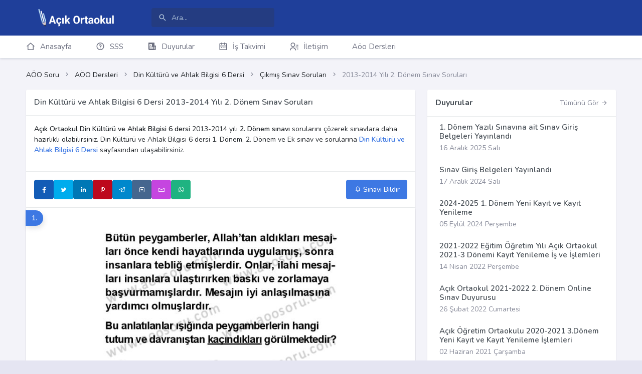

--- FILE ---
content_type: text/html; charset=utf-8
request_url: https://aoosoru.com/635-kodu-din-kulturu-ve-ahlak-bilgisi-6-dersi-2013-2014-yili-2-donem-sinav-sorulari
body_size: 8943
content:
<!doctype html>
<html lang="en" data-layout="horizontal" data-sidebar="light" data-sidebar-size="sm-hover" data-sidebar-image="none"
    data-preloader="disable" data-layout-width="boxed" data-topbar="dark">

<head>
    <script type="text/javascript">var isPhone = {
            Android: function () { return navigator.userAgent.match(/Android/i) ? true : false; },
            BlackBerry: function () { return navigator.userAgent.match(/BlackBerry/i) ? true : false; },
            iOS: function () { return navigator.userAgent.match(/iPhone|iPod/i) ? true : false; },
            Windows: function () { return navigator.userAgent.match(/IEMobile/i) ? true : false; },
            any: function () { return (isPhone.Android() || isPhone.BlackBerry() || isPhone.iOS() || isPhone.Windows()); }
        };

        if (isPhone.any() && screen.width < 640) {
            //console.log(location.pathname)
            if (!location.pathname.startsWith("/mobile")) {
                if (location.pathname == "/")
                    location.href = '/mobile';
                else
                    location.href = '/mobile' + location.pathname;
            }
        }</script>

    <meta charset="utf-8" />
<title>AÖO Din Kültürü ve Ahlak Bilgisi 6 Dersi 2013-2014 Yılı 2. Dönem Sınavı - AÖO Soru</title>
<meta name="description" content="AÖO Din Kültürü ve Ahlak Bilgisi 6 dersi 2013-2014 yılı 2. Dönem sınavına sayfamızdan ulaşabilirsiniz.">
<meta name="viewport" content="width=device-width, initial-scale=1, shrink-to-fit=no">

<meta name="RATING" content="General">
<meta http-equiv="content-type" content="text/html; charset=windows-1254" />
<meta http-equiv="content-language" content="tr" />
<meta name="coder" content="EndaWeb Yazılım ve Tasarım" />
<meta name="designer" content="EndaWeb Yazılım ve Tasarım" />
<meta name="google-play-app" content="app-id=com.aoosoru" />

<link rel="shortcut icon" href="https://aoosoru.com/favicon.ico">

<link href="https://aoosoru.com/635-kodu-din-kulturu-ve-ahlak-bilgisi-6-dersi-2013-2014-yili-2-donem-sinav-sorulari" hreflang="tr" rel="alternate" />
<link rel="alternate" media="only screen and (max-width: 640px)" href="https://aoosoru.com/mobile/635-kodu-din-kulturu-ve-ahlak-bilgisi-6-dersi-2013-2014-yili-2-donem-sinav-sorulari">
<link rel="canonical" href="https://aoosoru.com/635-kodu-din-kulturu-ve-ahlak-bilgisi-6-dersi-2013-2014-yili-2-donem-sinav-sorulari" />

    <meta name="smartbanner:title" content="Açık Ortaokul">
<meta name="smartbanner:author" content="Çıkmış Sorular Cepte">
<meta name="smartbanner:price" content="ÜCRETSİZ">
<meta name="smartbanner:price-suffix-apple" content=" - App Store'da">
<meta name="smartbanner:price-suffix-google" content=" - Google Play'de">
<meta name="smartbanner:icon-apple" content="https://is1-ssl.mzstatic.com/image/thumb/Purple221/v4/b7/b1/72/b7b1723f-4ae9-eb92-be37-1c28fc97fb3a/AppIcon-0-0-1x_U007emarketing-0-8-0-85-220.png/246x0w.png">
<meta name="smartbanner:icon-google" content="https://play-lh.googleusercontent.com/zJ2s3g61BGHG9J2dzg4AI_xnHMD-S3HssAFFNP66vBY44jfsO8vRg3BOIDKHIo4QTRXS=w240-h480-rw">
<meta name="smartbanner:button" content="AÇ">
<meta name="smartbanner:button-url-apple" content="https://apps.apple.com/app/id1497863718">
<meta name="smartbanner:button-url-google" content="https://play.google.com/store/apps/details?id=com.aoosoru">
<meta name="smartbanner:enabled-platforms" content="android,ios">
<meta name="smartbanner:close-label" content="Kapat">

<!--<meta name="smartbanner:api" content="true">-->
<!--<meta name="smartbanner:hide-ttl" content="2629746000">-->
<!--<meta name="smartbanner:hide-path" content="/">-->
<!--<meta name="smartbanner:disable-positioning" content="true">-->
<!-- Enable for all platforms -->
<!--<meta name="smartbanner:include-user-agent-regex" content=".*">-->
<!-- iOS -->
<!--<meta name="smartbanner:enabled-platforms" content="none">-->
<!--<meta name="smartbanner:include-user-agent-regex" content="Mobile.*Safari">-->
<!-- /iOS -->
<!--<meta name="smartbanner:custom-design-modifier" content="ios">-->
    

    
    
        <link href="https://aoosoru.com/assets/libs/sweetalert2/sweetalert2.min.css?v=7jUS-MWeqkFdmW9ozkZ7mPagz-QmMbsBlt-Q3MsE-FU" rel="stylesheet" type="text/css" />


    <!-- Layout config Js -->
<script src="https://aoosoru.com/assets/js/layout.js?v=2aF910IOgQrtjzcIvNTF-1-vi3msXba2dLEBZ74UG6U"></script>
<link href="https://aoosoru.com/assets/css/layout.css?v=7i_eJmbKiorOM5xGyncMkNbqyIdIPJKzWET2ggKp8Y4" rel="stylesheet" type="text/css" />
<!-- Bootstrap Css -->
<link href="https://aoosoru.com/assets/css/bootstrap.min.css?v=viHhaDQLhDOkJkDvB3bAdzCUdsYnCB7suWlxYUM38Vs" rel="stylesheet" type="text/css" />
<!-- Icons Css -->
<link href="https://aoosoru.com/assets/css/icons.min.css?v=jG3CNLNDiuiEtogyLwjwP8V6k8UtMgzJusJLIUlx4iU" rel="stylesheet" type="text/css" />
<!-- App Css-->
<link href="https://aoosoru.com/assets/css/app.min.css?v=_uvctaEkg583EYxC2guBXZ87slfsLmVtlWlUcsMr-ms" rel="stylesheet" type="text/css" />
<!-- custom Css-->
<link href="https://aoosoru.com/assets/css/custom.min.css?v=PRQrmZOjwOPEAfNNoy5swXukIEVzLnmVvEmnTIfJpwI" rel="stylesheet" type="text/css" />

<link href="https://aoosoru.com/assets/smartbanner/smartbanner.css?v=WAmcuDJoByaQl9gfUwPdfA2RIjbsD6JJY6DAW0owGRs"rel="stylesheet" type="text/css"  />

    <script async src="https://securepubads.g.doubleclick.net/tag/js/gpt.js"></script>
<script>window.googletag = window.googletag || { cmd: [] };
    googletag.cmd.push(function () {

        var _MastheadSmartMapping = googletag.sizeMapping().
            addSize([0, 0], [[336, 280], [300, 250], [300, 100], [320, 50]]).
            addSize([640, 0], [[970, 90], [728, 90], [468, 60]]).
            build();
        googletag.defineSlot("/115608474/AOOSoru_Web_Masthead_Smart",
            [[970, 90], [728, 90], [468, 60], [336, 280], [300, 250], [300, 100], [320, 50]], "masthead-smart-ad").
            defineSizeMapping(_MastheadSmartMapping).
            setCollapseEmptyDiv(true, true).
            addService(googletag.pubads());

        var _PageskinLeftSmartMapping = googletag.sizeMapping().
            addSize([0, 0], []).
            addSize([640, 0], [[160, 600], [120, 600]]).
            addSize([1600, 0], [300, 600]).
            build();
        googletag.defineSlot('/115608474/AOOSoru_Web_Pageskin_Left_Smart',
            [[160, 600], [300, 600], [120, 600]], 'pageskin-left-smart-ad').
            defineSizeMapping(_PageskinLeftSmartMapping).
            setCollapseEmptyDiv(true, true).
            addService(googletag.pubads());

        googletag.defineSlot("/115608474/AOOSoru_Web_Sidebar_1", [[336, 280], [300, 250], [300, 100], [320, 50]], "sidebar-ad").
            setCollapseEmptyDiv(true, true).
            addService(googletag.pubads());

        var _QuestionSmartMapping = googletag.sizeMapping().
            addSize([0, 0], [[336, 280], [300, 250], [250, 250], [234, 60], [320, 480], [300, 600], [240, 400], [300, 100], [320, 50]]).
            addSize([640, 0], [[480, 320], [336, 280], [300, 250], [250, 250], [234, 60], [320, 480], [300, 600], [240, 400], [300, 100], [468, 60], [320, 50]]).
            build();
        googletag.defineSlot("/115608474/AOOSoru_Web_Question_1",
            [[480, 320], [336, 280], [300, 250], [250, 250], [234, 60], [320, 480], [300, 600], [240, 400], [300, 100], [468, 60], [320, 50]], "question-ad-1").
            defineSizeMapping(_QuestionSmartMapping).
            setCollapseEmptyDiv(true, true).
            addService(googletag.pubads());
            
        var _BottomFixedSmartMapping = googletag.sizeMapping().
            addSize([0, 0], [[320, 50], [234, 60]]).
            addSize([640, 0], [[980, 90], [970, 90], [970, 66], [960, 90], [950, 90], [750, 100], [728, 90], [468, 60], [320, 100], [320, 50], [300, 100], [300, 75], [300, 50], [300, 31], [292, 30], [234, 60], [220, 90], [216, 54], [216, 36], [168, 42], [168, 28], [120, 90], [120, 60], [120, 30], [120, 20], [88, 31]]).
            build();
        googletag.defineSlot('/115608474/AOOSoru_Web_Bottom_Fixed',
            [[980, 90], [970, 90], [970, 66], [960, 90], [950, 90], [750, 100], [728, 90], [468, 60], [320, 100], [320, 50], [300, 100], [300, 75], [300, 50], [300, 31], [292, 30], [234, 60], [220, 90], [216, 54], [216, 36], [168, 42], [168, 28], [120, 90], [120, 60], [120, 30], [120, 20], [88, 31]], 
            'bottom-fixed-ad').
            defineSizeMapping(_BottomFixedSmartMapping).
            setCollapseEmptyDiv(true, true).
            addService(googletag.pubads());

        googletag.pubads().enableSingleRequest();
        googletag.enableServices();
    });</script>
</head>

<body>
    
    <div class="pageskin_left" id="pageskin-left-smart-ad">
        <script>
            googletag.cmd.push(function () {
                googletag.display("pageskin-left-smart-ad");
            });
        </script>
    </div>


    <!-- Begin page -->
    <div id="layout-wrapper">
        <header id="page-topbar">
    <div class="layout-width">
        <div class="navbar-header">
            <div class="d-flex">
                <!-- LOGO -->
                <div class="navbar-brand-box horizontal-logo">
                    <a href="/" class="logo">
                        <span class="logo-sm">
                            <img src="https://aoosoru.com/assets/images/logo-sm.png" alt="" height="22">
                        </span>
                        <span class="logo-lg">
                            <img src="https://aoosoru.com/assets/images/logo.png" alt="">
                        </span>
                    </a>
                </div>

                <button type="button" class="btn btn-sm px-3 fs-16 header-item vertical-menu-btn topnav-hamburger"
                        id="topnav-hamburger-icon">
                    <span class="hamburger-icon">
                        <span></span>
                        <span></span>
                        <span></span>
                    </span>
                </button>

                <!-- App Search-->
                <form class="app-search d-none d-md-block" action="/Search" method="get">
                    <div class="position-relative">
                        <input type="text" class="form-control" placeholder="Ara..." autocomplete="off" id="q2" name="q">
                        <span class="mdi mdi-magnify search-widget-icon"></span>
                    </div>
                </form>
            </div>

            <div class="d-flex align-items-center d-md-none">
                <a href="/">
                    <span class="logo-lg">
                        <img src="https://aoosoru.com/assets/images/logo.png" alt="">
                    </span>
                </a>
            </div>

            <div class="d-flex align-items-center">

                <div class="dropdown d-md-none topbar-head-dropdown header-item">

                    <button type="button" class="btn btn-icon btn-topbar btn-ghost-secondary rounded-circle"
                            id="page-header-search-dropdown" data-bs-toggle="dropdown" aria-haspopup="true"
                            aria-expanded="false">
                        <i class="bx bx-search fs-22"></i>
                    </button>
                    <div class="dropdown-menu dropdown-menu-lg dropdown-menu-end p-0"
                         aria-labelledby="page-header-search-dropdown">
                        <form class="p-3" action="/Search" method="get">
                            <div class="form-group m-0">
                                <div class="input-group">
                                    <input type="text" class="form-control" placeholder="Ara..." autocomplete="off" id="q3" name="q">
                                    <button class="btn btn-primary" type="submit">
                                        <i class="mdi mdi-magnify"></i>
                                    </button>
                                </div>
                            </div>
                        </form>
                    </div>
                </div>

            </div>
        </div>
    </div>
</header>
<!-- ========== App Menu ========== -->
<div class="app-menu navbar-menu">
    <!-- LOGO -->
    <div class="navbar-brand-box">
        <a href="/" class="logo">
            <span class="logo-sm">
                <img src="https://aoosoru.com/assets/images/logo-sm.png?v=KjQmJPYQI7ii8RzdkYegcWggdq5-NKjZsCJcFSj0vHg" alt="" height="22">
            </span>
            <span class="logo-lg">
                <img src="https://aoosoru.com/assets/images/logo.png?v=h8i4a7sYXsj2RtZaZJO1ukAcfbjoWYU5uRQ2q9smbsc" alt="">
            </span>
        </a>
        <button type="button" class="btn btn-sm p-0 fs-20 header-item float-end btn-vertical-sm-hover" id="vertical-hover">
            <i class="ri-record-circle-line"></i>
        </button>
    </div>

    <div id="scrollbar">
        <div class="container-fluid">

            <div id="two-column-menu">
            </div>
            <ul class="navbar-nav" id="navbar-nav">
                <li class="menu-title"><span data-key="t-menu">Menü</span></li>
                <li class="nav-item">
                    <a class="nav-link menu-link" href="/">
                        <i class="ri-home-2-line"></i> <span>Anasayfa</span>
                    </a>
                </li>
                <li class="nav-item">
                    <a class="nav-link menu-link" href="/sikca-sorulan-sorular">
                        <i class="ri-question-line"></i> <span>SSS</span>
                    </a>
                </li>
                <li class="nav-item">
                    <a class="nav-link menu-link" href="/duyuru">
                        <i class="ri-newspaper-fill"></i> <span>Duyurular</span>
                    </a>
                </li>
                <li class="nav-item">
                    <a class="nav-link menu-link" href="/aoo-is-takvimi">
                        <i class="ri-calendar-2-line"></i> <span>İş Takvimi</span>
                    </a>
                </li>
                <li class="nav-item">
                    <a class="nav-link menu-link" href="/iletisim">
                        <i class="ri-contacts-line"></i> <span>İletişim</span>
                    </a>
                </li>
                <li class="nav-item">
                    <a class="nav-link menu-link" href="/aoo-dersleri">Aöo Dersleri</a>
                </li>
            </ul>
        </div>
        <!-- Sidebar -->
    </div>
    <div class="sidebar-background"></div>
</div>

<!-- Left Sidebar End -->
<!-- Vertical Overlay-->
<div class="vertical-overlay"></div>

        <div class="main-content">
            <div class="page-content">
                <div class="container-fluid">
                    
    <div class="masthead-ad" id="masthead-smart-ad">
        <script>
            googletag.cmd.push(function () {
                googletag.display("masthead-smart-ad");
            });
        </script>
    </div>


                    
    <div class="row">
        <div class="col-12">
            <div class="page-title-box d-sm-flex align-items-center justify-content-between">
                <div class="page-title-right">
                    <ol class="breadcrumb m-0">
                        <li class="breadcrumb-item"><a href="/" title="AÖO Soru">AÖO Soru</a></li>

                                    <li class="breadcrumb-item"><a href="/aoo-dersleri" title="AÖO Dersleri">AÖO Dersleri</a></li>
                                    <li class="breadcrumb-item"><a href="/635-kodu-din-kulturu-ve-ahlak-bilgisi-6-dersi-notlari-ozetleri-ve-sinav-sorulari" title="Din Kültürü ve Ahlak Bilgisi 6 Dersi">Din Kültürü ve Ahlak Bilgisi 6 Dersi</a></li>
                                    <li class="breadcrumb-item"><a href="/635-kodu-din-kulturu-ve-ahlak-bilgisi-6-dersi-sinav-sorulari" title="Çıkmış Sınav Soruları">Çıkmış Sınav Soruları</a></li>
                                    <li class="breadcrumb-item active">2013-2014 Yılı 2. Dönem Sınav Soruları</li>
                    </ol>
                </div>

            </div>
        </div>
    </div>


                    <div class="row">
                        
<div class="col-lg-8">
    
<div class="card">
    <div class="card-header">
        <h1 class="card-title mb-0">Din Kültürü ve Ahlak Bilgisi 6 Dersi 2013-2014 Yılı 2. Dönem Sınav Soruları</h1>
    </div>
    <div class="card-body">
        <p>
            <strong>Açık Ortaokul Din Kültürü ve Ahlak Bilgisi 6 dersi</strong> 2013-2014 yılı
            <strong>2. Dönem sınavı</strong> sorularını çözerek sınavlara daha hazırlıklı
            olabilirsiniz.
            Din Kültürü ve Ahlak Bilgisi 6 dersi 1. Dönem, 2. Dönem ve Ek sınav ve sorularına
            <strong><a href="/635-kodu-din-kulturu-ve-ahlak-bilgisi-6-dersi-sinav-sorulari"
                    title="Din Kültürü ve Ahlak Bilgisi 6 Dersi Sınav Soruları">Din Kültürü ve Ahlak Bilgisi 6
                    Dersi</a></strong> sayfasından ulaşabilirsiniz.
        </p>
    </div>
    <div class="card-footer d-flex" style="border-bottom: 1px solid var(--vz-border-color);">
        <div class="flex-grow-1">
    <div class="d-flex flex-wrap gap-2 share-buttons ">
        <button type="button" class="btn btn-danger btn-icon waves-effect waves-light facebook"><i class="lab la-facebook-f"></i></button>
        <button type="button" class="btn btn-danger btn-icon waves-effect waves-light twitter"><i class="lab la-twitter"></i></button>
        <button type="button" class="btn btn-danger btn-icon waves-effect waves-light linkedin"><i class="lab la-linkedin-in"></i></button>
        <button type="button" class="btn btn-danger btn-icon waves-effect waves-light pinterest"><i class="lab la-pinterest-p"></i></button>
        <button type="button" class="btn btn-danger btn-icon waves-effect waves-light telegram"><i class="lab la-telegram"></i></button>
        <button type="button" class="btn btn-danger btn-icon waves-effect waves-light vk"><i class="lab la-vk"></i></button>
        <button type="button" class="btn btn-danger btn-icon waves-effect waves-light email"><i class="las la-envelope"></i></button>
        <button type="button" class="btn btn-danger btn-icon waves-effect waves-light whatsapp"><i class="lab la-whatsapp"></i></button>
    </div>
</div>
        <div class="flex-shrink-0">
            <button type="button" class="btn btn-primary waves-effect waves-light" data-bs-toggle="modal"
                data-bs-target="#examReportModal"><i class="las la-bell"></i> Sınavı Bildir</button>
        </div>
    </div>
    <input id="hfExamId" type="hidden" value="1720" />

        <div class="card ribbon-box text-center mb-1">
            <div class="question-item question-height" data-row="1" data-correct="C">
                <div class="card-body">
                    <div class="ribbon ribbon-primary round-shape">1.</div>
                </div>
                <div class="card-body img m-auto">
                    <img data-src="https://image.aoosoru.com/question-28961-content.jpg" class="question-img"
                        title="Din Kültürü ve Ahlak Bilgisi 6 Dersi 2013-2014 yılı 2. Dönem sınavı 1. Soru"
                        alt="Din Kültürü ve Ahlak Bilgisi 6 Dersi 2013-2014 yılı 2. Dönem sınavı 1. Soru">
                </div>
                <div class="card-body d-flex flex-wrap gap-2 justify-content-center">
                    <button type="button" class="btn btn-primary btn-lg option">A</button>
                    <button type="button" class="btn btn-primary btn-lg option">B</button>
                    <button type="button" class="btn btn-primary btn-lg option">C</button>
                    <button type="button" class="btn btn-primary btn-lg option">D</button>
                </div>
                <div class="card question-placeholder">
    <div class="card-body m-auto">
        <p class="card-text placeholder-glow">
            <span class="placeholder col-1"></span>
            <span class="placeholder col-6"></span>
            <span class="placeholder col-4"></span>
            <span class="placeholder col-4"></span>
            <span class="placeholder col-5"></span>
        </p>
        <p class="card-text placeholder-glow">
            <span class="placeholder offset-1 col-1"></span> <span class="placeholder col-3"></span>
        </p>
        <p class="card-text placeholder-glow">
            <span class="placeholder offset-1 col-1"></span> <span class="placeholder col-5"></span>
        </p>
        <p class="card-text placeholder-glow">
            <span class="placeholder offset-1 col-1"></span> <span class="placeholder col-4"></span>
        </p>
        <p class="card-text placeholder-glow">
            <span class="placeholder offset-1 col-1"></span> <span class="placeholder col-5"></span>
        </p>
    </div>
</div>
            </div>
        </div>
        <div class="card ribbon-box text-center mb-1">
            <div class="question-item question-height" data-row="2" data-correct="B">
                <div class="card-body">
                    <div class="ribbon ribbon-primary round-shape">2.</div>
                </div>
                <div class="card-body img m-auto">
                    <img data-src="https://image.aoosoru.com/question-28962-content.jpg" class="question-img"
                        title="Din Kültürü ve Ahlak Bilgisi 6 Dersi 2013-2014 yılı 2. Dönem sınavı 2. Soru"
                        alt="Din Kültürü ve Ahlak Bilgisi 6 Dersi 2013-2014 yılı 2. Dönem sınavı 2. Soru">
                </div>
                <div class="card-body d-flex flex-wrap gap-2 justify-content-center">
                    <button type="button" class="btn btn-primary btn-lg option">A</button>
                    <button type="button" class="btn btn-primary btn-lg option">B</button>
                    <button type="button" class="btn btn-primary btn-lg option">C</button>
                    <button type="button" class="btn btn-primary btn-lg option">D</button>
                </div>
                <div class="card question-placeholder">
    <div class="card-body m-auto">
        <p class="card-text placeholder-glow">
            <span class="placeholder col-1"></span>
            <span class="placeholder col-6"></span>
            <span class="placeholder col-4"></span>
            <span class="placeholder col-4"></span>
            <span class="placeholder col-5"></span>
        </p>
        <p class="card-text placeholder-glow">
            <span class="placeholder offset-1 col-1"></span> <span class="placeholder col-3"></span>
        </p>
        <p class="card-text placeholder-glow">
            <span class="placeholder offset-1 col-1"></span> <span class="placeholder col-5"></span>
        </p>
        <p class="card-text placeholder-glow">
            <span class="placeholder offset-1 col-1"></span> <span class="placeholder col-4"></span>
        </p>
        <p class="card-text placeholder-glow">
            <span class="placeholder offset-1 col-1"></span> <span class="placeholder col-5"></span>
        </p>
    </div>
</div>
            </div>
        </div>
        <div class="card ribbon-box text-center mb-1">
            <div class="question-item question-height" data-row="3" data-correct="C">
                <div class="card-body">
                    <div class="ribbon ribbon-primary round-shape">3.</div>
                </div>
                <div class="card-body img m-auto">
                    <img data-src="https://image.aoosoru.com/question-28963-content.jpg" class="question-img"
                        title="Din Kültürü ve Ahlak Bilgisi 6 Dersi 2013-2014 yılı 2. Dönem sınavı 3. Soru"
                        alt="Din Kültürü ve Ahlak Bilgisi 6 Dersi 2013-2014 yılı 2. Dönem sınavı 3. Soru">
                </div>
                <div class="card-body d-flex flex-wrap gap-2 justify-content-center">
                    <button type="button" class="btn btn-primary btn-lg option">A</button>
                    <button type="button" class="btn btn-primary btn-lg option">B</button>
                    <button type="button" class="btn btn-primary btn-lg option">C</button>
                    <button type="button" class="btn btn-primary btn-lg option">D</button>
                </div>
                <div class="card question-placeholder">
    <div class="card-body m-auto">
        <p class="card-text placeholder-glow">
            <span class="placeholder col-1"></span>
            <span class="placeholder col-6"></span>
            <span class="placeholder col-4"></span>
            <span class="placeholder col-4"></span>
            <span class="placeholder col-5"></span>
        </p>
        <p class="card-text placeholder-glow">
            <span class="placeholder offset-1 col-1"></span> <span class="placeholder col-3"></span>
        </p>
        <p class="card-text placeholder-glow">
            <span class="placeholder offset-1 col-1"></span> <span class="placeholder col-5"></span>
        </p>
        <p class="card-text placeholder-glow">
            <span class="placeholder offset-1 col-1"></span> <span class="placeholder col-4"></span>
        </p>
        <p class="card-text placeholder-glow">
            <span class="placeholder offset-1 col-1"></span> <span class="placeholder col-5"></span>
        </p>
    </div>
</div>
            </div>
        </div>
        <div class="card ribbon-box text-center mb-1">
            <div class="question-item question-height" data-row="4" data-correct="B">
                <div class="card-body">
                    <div class="ribbon ribbon-primary round-shape">4.</div>
                </div>
                <div class="card-body img m-auto">
                    <img data-src="https://image.aoosoru.com/question-28964-content.jpg" class="question-img"
                        title="Din Kültürü ve Ahlak Bilgisi 6 Dersi 2013-2014 yılı 2. Dönem sınavı 4. Soru"
                        alt="Din Kültürü ve Ahlak Bilgisi 6 Dersi 2013-2014 yılı 2. Dönem sınavı 4. Soru">
                </div>
                <div class="card-body d-flex flex-wrap gap-2 justify-content-center">
                    <button type="button" class="btn btn-primary btn-lg option">A</button>
                    <button type="button" class="btn btn-primary btn-lg option">B</button>
                    <button type="button" class="btn btn-primary btn-lg option">C</button>
                    <button type="button" class="btn btn-primary btn-lg option">D</button>
                </div>
                <div class="card question-placeholder">
    <div class="card-body m-auto">
        <p class="card-text placeholder-glow">
            <span class="placeholder col-1"></span>
            <span class="placeholder col-6"></span>
            <span class="placeholder col-4"></span>
            <span class="placeholder col-4"></span>
            <span class="placeholder col-5"></span>
        </p>
        <p class="card-text placeholder-glow">
            <span class="placeholder offset-1 col-1"></span> <span class="placeholder col-3"></span>
        </p>
        <p class="card-text placeholder-glow">
            <span class="placeholder offset-1 col-1"></span> <span class="placeholder col-5"></span>
        </p>
        <p class="card-text placeholder-glow">
            <span class="placeholder offset-1 col-1"></span> <span class="placeholder col-4"></span>
        </p>
        <p class="card-text placeholder-glow">
            <span class="placeholder offset-1 col-1"></span> <span class="placeholder col-5"></span>
        </p>
    </div>
</div>
            </div>
        </div>
        <div class="card ribbon-box text-center mb-1">
            <div class="question-item question-height" data-row="5" data-correct="B">
                <div class="card-body">
                    <div class="ribbon ribbon-primary round-shape">5.</div>
                </div>
                <div class="card-body img m-auto">
                    <img data-src="https://image.aoosoru.com/question-28965-content.jpg" class="question-img"
                        title="Din Kültürü ve Ahlak Bilgisi 6 Dersi 2013-2014 yılı 2. Dönem sınavı 5. Soru"
                        alt="Din Kültürü ve Ahlak Bilgisi 6 Dersi 2013-2014 yılı 2. Dönem sınavı 5. Soru">
                </div>
                <div class="card-body d-flex flex-wrap gap-2 justify-content-center">
                    <button type="button" class="btn btn-primary btn-lg option">A</button>
                    <button type="button" class="btn btn-primary btn-lg option">B</button>
                    <button type="button" class="btn btn-primary btn-lg option">C</button>
                    <button type="button" class="btn btn-primary btn-lg option">D</button>
                </div>
                <div class="card question-placeholder">
    <div class="card-body m-auto">
        <p class="card-text placeholder-glow">
            <span class="placeholder col-1"></span>
            <span class="placeholder col-6"></span>
            <span class="placeholder col-4"></span>
            <span class="placeholder col-4"></span>
            <span class="placeholder col-5"></span>
        </p>
        <p class="card-text placeholder-glow">
            <span class="placeholder offset-1 col-1"></span> <span class="placeholder col-3"></span>
        </p>
        <p class="card-text placeholder-glow">
            <span class="placeholder offset-1 col-1"></span> <span class="placeholder col-5"></span>
        </p>
        <p class="card-text placeholder-glow">
            <span class="placeholder offset-1 col-1"></span> <span class="placeholder col-4"></span>
        </p>
        <p class="card-text placeholder-glow">
            <span class="placeholder offset-1 col-1"></span> <span class="placeholder col-5"></span>
        </p>
    </div>
</div>
            </div>
        </div>

    <div class="card text-center align-items-center" id="question-ad-1">
        <script>
            googletag.cmd.push(function () {
                googletag.display("question-ad-1");
            });
        </script>
    </div>
        <div class="card ribbon-box text-center mb-1">
            <div class="question-item question-height" data-row="6" data-correct="A">
                <div class="card-body">
                    <div class="ribbon ribbon-primary round-shape">6.</div>
                </div>
                <div class="card-body img m-auto">
                    <img data-src="https://image.aoosoru.com/question-28966-content.jpg" class="question-img"
                        title="Din Kültürü ve Ahlak Bilgisi 6 Dersi 2013-2014 yılı 2. Dönem sınavı 6. Soru"
                        alt="Din Kültürü ve Ahlak Bilgisi 6 Dersi 2013-2014 yılı 2. Dönem sınavı 6. Soru">
                </div>
                <div class="card-body d-flex flex-wrap gap-2 justify-content-center">
                    <button type="button" class="btn btn-primary btn-lg option">A</button>
                    <button type="button" class="btn btn-primary btn-lg option">B</button>
                    <button type="button" class="btn btn-primary btn-lg option">C</button>
                    <button type="button" class="btn btn-primary btn-lg option">D</button>
                </div>
                <div class="card question-placeholder">
    <div class="card-body m-auto">
        <p class="card-text placeholder-glow">
            <span class="placeholder col-1"></span>
            <span class="placeholder col-6"></span>
            <span class="placeholder col-4"></span>
            <span class="placeholder col-4"></span>
            <span class="placeholder col-5"></span>
        </p>
        <p class="card-text placeholder-glow">
            <span class="placeholder offset-1 col-1"></span> <span class="placeholder col-3"></span>
        </p>
        <p class="card-text placeholder-glow">
            <span class="placeholder offset-1 col-1"></span> <span class="placeholder col-5"></span>
        </p>
        <p class="card-text placeholder-glow">
            <span class="placeholder offset-1 col-1"></span> <span class="placeholder col-4"></span>
        </p>
        <p class="card-text placeholder-glow">
            <span class="placeholder offset-1 col-1"></span> <span class="placeholder col-5"></span>
        </p>
    </div>
</div>
            </div>
        </div>
        <div class="card ribbon-box text-center mb-1">
            <div class="question-item question-height" data-row="7" data-correct="C">
                <div class="card-body">
                    <div class="ribbon ribbon-primary round-shape">7.</div>
                </div>
                <div class="card-body img m-auto">
                    <img data-src="https://image.aoosoru.com/question-28967-content.jpg" class="question-img"
                        title="Din Kültürü ve Ahlak Bilgisi 6 Dersi 2013-2014 yılı 2. Dönem sınavı 7. Soru"
                        alt="Din Kültürü ve Ahlak Bilgisi 6 Dersi 2013-2014 yılı 2. Dönem sınavı 7. Soru">
                </div>
                <div class="card-body d-flex flex-wrap gap-2 justify-content-center">
                    <button type="button" class="btn btn-primary btn-lg option">A</button>
                    <button type="button" class="btn btn-primary btn-lg option">B</button>
                    <button type="button" class="btn btn-primary btn-lg option">C</button>
                    <button type="button" class="btn btn-primary btn-lg option">D</button>
                </div>
                <div class="card question-placeholder">
    <div class="card-body m-auto">
        <p class="card-text placeholder-glow">
            <span class="placeholder col-1"></span>
            <span class="placeholder col-6"></span>
            <span class="placeholder col-4"></span>
            <span class="placeholder col-4"></span>
            <span class="placeholder col-5"></span>
        </p>
        <p class="card-text placeholder-glow">
            <span class="placeholder offset-1 col-1"></span> <span class="placeholder col-3"></span>
        </p>
        <p class="card-text placeholder-glow">
            <span class="placeholder offset-1 col-1"></span> <span class="placeholder col-5"></span>
        </p>
        <p class="card-text placeholder-glow">
            <span class="placeholder offset-1 col-1"></span> <span class="placeholder col-4"></span>
        </p>
        <p class="card-text placeholder-glow">
            <span class="placeholder offset-1 col-1"></span> <span class="placeholder col-5"></span>
        </p>
    </div>
</div>
            </div>
        </div>
        <div class="card ribbon-box text-center mb-1">
            <div class="question-item question-height" data-row="8" data-correct="A">
                <div class="card-body">
                    <div class="ribbon ribbon-primary round-shape">8.</div>
                </div>
                <div class="card-body img m-auto">
                    <img data-src="https://image.aoosoru.com/question-28968-content.jpg" class="question-img"
                        title="Din Kültürü ve Ahlak Bilgisi 6 Dersi 2013-2014 yılı 2. Dönem sınavı 8. Soru"
                        alt="Din Kültürü ve Ahlak Bilgisi 6 Dersi 2013-2014 yılı 2. Dönem sınavı 8. Soru">
                </div>
                <div class="card-body d-flex flex-wrap gap-2 justify-content-center">
                    <button type="button" class="btn btn-primary btn-lg option">A</button>
                    <button type="button" class="btn btn-primary btn-lg option">B</button>
                    <button type="button" class="btn btn-primary btn-lg option">C</button>
                    <button type="button" class="btn btn-primary btn-lg option">D</button>
                </div>
                <div class="card question-placeholder">
    <div class="card-body m-auto">
        <p class="card-text placeholder-glow">
            <span class="placeholder col-1"></span>
            <span class="placeholder col-6"></span>
            <span class="placeholder col-4"></span>
            <span class="placeholder col-4"></span>
            <span class="placeholder col-5"></span>
        </p>
        <p class="card-text placeholder-glow">
            <span class="placeholder offset-1 col-1"></span> <span class="placeholder col-3"></span>
        </p>
        <p class="card-text placeholder-glow">
            <span class="placeholder offset-1 col-1"></span> <span class="placeholder col-5"></span>
        </p>
        <p class="card-text placeholder-glow">
            <span class="placeholder offset-1 col-1"></span> <span class="placeholder col-4"></span>
        </p>
        <p class="card-text placeholder-glow">
            <span class="placeholder offset-1 col-1"></span> <span class="placeholder col-5"></span>
        </p>
    </div>
</div>
            </div>
        </div>
        <div class="card ribbon-box text-center mb-1">
            <div class="question-item question-height" data-row="9" data-correct="D">
                <div class="card-body">
                    <div class="ribbon ribbon-primary round-shape">9.</div>
                </div>
                <div class="card-body img m-auto">
                    <img data-src="https://image.aoosoru.com/question-28969-content.jpg" class="question-img"
                        title="Din Kültürü ve Ahlak Bilgisi 6 Dersi 2013-2014 yılı 2. Dönem sınavı 9. Soru"
                        alt="Din Kültürü ve Ahlak Bilgisi 6 Dersi 2013-2014 yılı 2. Dönem sınavı 9. Soru">
                </div>
                <div class="card-body d-flex flex-wrap gap-2 justify-content-center">
                    <button type="button" class="btn btn-primary btn-lg option">A</button>
                    <button type="button" class="btn btn-primary btn-lg option">B</button>
                    <button type="button" class="btn btn-primary btn-lg option">C</button>
                    <button type="button" class="btn btn-primary btn-lg option">D</button>
                </div>
                <div class="card question-placeholder">
    <div class="card-body m-auto">
        <p class="card-text placeholder-glow">
            <span class="placeholder col-1"></span>
            <span class="placeholder col-6"></span>
            <span class="placeholder col-4"></span>
            <span class="placeholder col-4"></span>
            <span class="placeholder col-5"></span>
        </p>
        <p class="card-text placeholder-glow">
            <span class="placeholder offset-1 col-1"></span> <span class="placeholder col-3"></span>
        </p>
        <p class="card-text placeholder-glow">
            <span class="placeholder offset-1 col-1"></span> <span class="placeholder col-5"></span>
        </p>
        <p class="card-text placeholder-glow">
            <span class="placeholder offset-1 col-1"></span> <span class="placeholder col-4"></span>
        </p>
        <p class="card-text placeholder-glow">
            <span class="placeholder offset-1 col-1"></span> <span class="placeholder col-5"></span>
        </p>
    </div>
</div>
            </div>
        </div>
        <div class="card ribbon-box text-center mb-1">
            <div class="question-item question-height" data-row="10" data-correct="C">
                <div class="card-body">
                    <div class="ribbon ribbon-primary round-shape">10.</div>
                </div>
                <div class="card-body img m-auto">
                    <img data-src="https://image.aoosoru.com/question-28970-content.jpg" class="question-img"
                        title="Din Kültürü ve Ahlak Bilgisi 6 Dersi 2013-2014 yılı 2. Dönem sınavı 10. Soru"
                        alt="Din Kültürü ve Ahlak Bilgisi 6 Dersi 2013-2014 yılı 2. Dönem sınavı 10. Soru">
                </div>
                <div class="card-body d-flex flex-wrap gap-2 justify-content-center">
                    <button type="button" class="btn btn-primary btn-lg option">A</button>
                    <button type="button" class="btn btn-primary btn-lg option">B</button>
                    <button type="button" class="btn btn-primary btn-lg option">C</button>
                    <button type="button" class="btn btn-primary btn-lg option">D</button>
                </div>
                <div class="card question-placeholder">
    <div class="card-body m-auto">
        <p class="card-text placeholder-glow">
            <span class="placeholder col-1"></span>
            <span class="placeholder col-6"></span>
            <span class="placeholder col-4"></span>
            <span class="placeholder col-4"></span>
            <span class="placeholder col-5"></span>
        </p>
        <p class="card-text placeholder-glow">
            <span class="placeholder offset-1 col-1"></span> <span class="placeholder col-3"></span>
        </p>
        <p class="card-text placeholder-glow">
            <span class="placeholder offset-1 col-1"></span> <span class="placeholder col-5"></span>
        </p>
        <p class="card-text placeholder-glow">
            <span class="placeholder offset-1 col-1"></span> <span class="placeholder col-4"></span>
        </p>
        <p class="card-text placeholder-glow">
            <span class="placeholder offset-1 col-1"></span> <span class="placeholder col-5"></span>
        </p>
    </div>
</div>
            </div>
        </div>
        <div class="card ribbon-box text-center mb-1">
            <div class="question-item question-height" data-row="11" data-correct="C">
                <div class="card-body">
                    <div class="ribbon ribbon-primary round-shape">11.</div>
                </div>
                <div class="card-body img m-auto">
                    <img data-src="https://image.aoosoru.com/question-28971-content.jpg" class="question-img"
                        title="Din Kültürü ve Ahlak Bilgisi 6 Dersi 2013-2014 yılı 2. Dönem sınavı 11. Soru"
                        alt="Din Kültürü ve Ahlak Bilgisi 6 Dersi 2013-2014 yılı 2. Dönem sınavı 11. Soru">
                </div>
                <div class="card-body d-flex flex-wrap gap-2 justify-content-center">
                    <button type="button" class="btn btn-primary btn-lg option">A</button>
                    <button type="button" class="btn btn-primary btn-lg option">B</button>
                    <button type="button" class="btn btn-primary btn-lg option">C</button>
                    <button type="button" class="btn btn-primary btn-lg option">D</button>
                </div>
                <div class="card question-placeholder">
    <div class="card-body m-auto">
        <p class="card-text placeholder-glow">
            <span class="placeholder col-1"></span>
            <span class="placeholder col-6"></span>
            <span class="placeholder col-4"></span>
            <span class="placeholder col-4"></span>
            <span class="placeholder col-5"></span>
        </p>
        <p class="card-text placeholder-glow">
            <span class="placeholder offset-1 col-1"></span> <span class="placeholder col-3"></span>
        </p>
        <p class="card-text placeholder-glow">
            <span class="placeholder offset-1 col-1"></span> <span class="placeholder col-5"></span>
        </p>
        <p class="card-text placeholder-glow">
            <span class="placeholder offset-1 col-1"></span> <span class="placeholder col-4"></span>
        </p>
        <p class="card-text placeholder-glow">
            <span class="placeholder offset-1 col-1"></span> <span class="placeholder col-5"></span>
        </p>
    </div>
</div>
            </div>
        </div>
        <div class="card ribbon-box text-center mb-1">
            <div class="question-item question-height" data-row="12" data-correct="A">
                <div class="card-body">
                    <div class="ribbon ribbon-primary round-shape">12.</div>
                </div>
                <div class="card-body img m-auto">
                    <img data-src="https://image.aoosoru.com/question-28972-content.jpg" class="question-img"
                        title="Din Kültürü ve Ahlak Bilgisi 6 Dersi 2013-2014 yılı 2. Dönem sınavı 12. Soru"
                        alt="Din Kültürü ve Ahlak Bilgisi 6 Dersi 2013-2014 yılı 2. Dönem sınavı 12. Soru">
                </div>
                <div class="card-body d-flex flex-wrap gap-2 justify-content-center">
                    <button type="button" class="btn btn-primary btn-lg option">A</button>
                    <button type="button" class="btn btn-primary btn-lg option">B</button>
                    <button type="button" class="btn btn-primary btn-lg option">C</button>
                    <button type="button" class="btn btn-primary btn-lg option">D</button>
                </div>
                <div class="card question-placeholder">
    <div class="card-body m-auto">
        <p class="card-text placeholder-glow">
            <span class="placeholder col-1"></span>
            <span class="placeholder col-6"></span>
            <span class="placeholder col-4"></span>
            <span class="placeholder col-4"></span>
            <span class="placeholder col-5"></span>
        </p>
        <p class="card-text placeholder-glow">
            <span class="placeholder offset-1 col-1"></span> <span class="placeholder col-3"></span>
        </p>
        <p class="card-text placeholder-glow">
            <span class="placeholder offset-1 col-1"></span> <span class="placeholder col-5"></span>
        </p>
        <p class="card-text placeholder-glow">
            <span class="placeholder offset-1 col-1"></span> <span class="placeholder col-4"></span>
        </p>
        <p class="card-text placeholder-glow">
            <span class="placeholder offset-1 col-1"></span> <span class="placeholder col-5"></span>
        </p>
    </div>
</div>
            </div>
        </div>
        <div class="card ribbon-box text-center mb-1">
            <div class="question-item question-height" data-row="13" data-correct="C">
                <div class="card-body">
                    <div class="ribbon ribbon-primary round-shape">13.</div>
                </div>
                <div class="card-body img m-auto">
                    <img data-src="https://image.aoosoru.com/question-28973-content.jpg" class="question-img"
                        title="Din Kültürü ve Ahlak Bilgisi 6 Dersi 2013-2014 yılı 2. Dönem sınavı 13. Soru"
                        alt="Din Kültürü ve Ahlak Bilgisi 6 Dersi 2013-2014 yılı 2. Dönem sınavı 13. Soru">
                </div>
                <div class="card-body d-flex flex-wrap gap-2 justify-content-center">
                    <button type="button" class="btn btn-primary btn-lg option">A</button>
                    <button type="button" class="btn btn-primary btn-lg option">B</button>
                    <button type="button" class="btn btn-primary btn-lg option">C</button>
                    <button type="button" class="btn btn-primary btn-lg option">D</button>
                </div>
                <div class="card question-placeholder">
    <div class="card-body m-auto">
        <p class="card-text placeholder-glow">
            <span class="placeholder col-1"></span>
            <span class="placeholder col-6"></span>
            <span class="placeholder col-4"></span>
            <span class="placeholder col-4"></span>
            <span class="placeholder col-5"></span>
        </p>
        <p class="card-text placeholder-glow">
            <span class="placeholder offset-1 col-1"></span> <span class="placeholder col-3"></span>
        </p>
        <p class="card-text placeholder-glow">
            <span class="placeholder offset-1 col-1"></span> <span class="placeholder col-5"></span>
        </p>
        <p class="card-text placeholder-glow">
            <span class="placeholder offset-1 col-1"></span> <span class="placeholder col-4"></span>
        </p>
        <p class="card-text placeholder-glow">
            <span class="placeholder offset-1 col-1"></span> <span class="placeholder col-5"></span>
        </p>
    </div>
</div>
            </div>
        </div>
        <div class="card ribbon-box text-center mb-1">
            <div class="question-item question-height" data-row="14" data-correct="D">
                <div class="card-body">
                    <div class="ribbon ribbon-primary round-shape">14.</div>
                </div>
                <div class="card-body img m-auto">
                    <img data-src="https://image.aoosoru.com/question-28974-content.jpg" class="question-img"
                        title="Din Kültürü ve Ahlak Bilgisi 6 Dersi 2013-2014 yılı 2. Dönem sınavı 14. Soru"
                        alt="Din Kültürü ve Ahlak Bilgisi 6 Dersi 2013-2014 yılı 2. Dönem sınavı 14. Soru">
                </div>
                <div class="card-body d-flex flex-wrap gap-2 justify-content-center">
                    <button type="button" class="btn btn-primary btn-lg option">A</button>
                    <button type="button" class="btn btn-primary btn-lg option">B</button>
                    <button type="button" class="btn btn-primary btn-lg option">C</button>
                    <button type="button" class="btn btn-primary btn-lg option">D</button>
                </div>
                <div class="card question-placeholder">
    <div class="card-body m-auto">
        <p class="card-text placeholder-glow">
            <span class="placeholder col-1"></span>
            <span class="placeholder col-6"></span>
            <span class="placeholder col-4"></span>
            <span class="placeholder col-4"></span>
            <span class="placeholder col-5"></span>
        </p>
        <p class="card-text placeholder-glow">
            <span class="placeholder offset-1 col-1"></span> <span class="placeholder col-3"></span>
        </p>
        <p class="card-text placeholder-glow">
            <span class="placeholder offset-1 col-1"></span> <span class="placeholder col-5"></span>
        </p>
        <p class="card-text placeholder-glow">
            <span class="placeholder offset-1 col-1"></span> <span class="placeholder col-4"></span>
        </p>
        <p class="card-text placeholder-glow">
            <span class="placeholder offset-1 col-1"></span> <span class="placeholder col-5"></span>
        </p>
    </div>
</div>
            </div>
        </div>
        <div class="card ribbon-box text-center mb-1">
            <div class="question-item question-height" data-row="15" data-correct="D">
                <div class="card-body">
                    <div class="ribbon ribbon-primary round-shape">15.</div>
                </div>
                <div class="card-body img m-auto">
                    <img data-src="https://image.aoosoru.com/question-28975-content.jpg" class="question-img"
                        title="Din Kültürü ve Ahlak Bilgisi 6 Dersi 2013-2014 yılı 2. Dönem sınavı 15. Soru"
                        alt="Din Kültürü ve Ahlak Bilgisi 6 Dersi 2013-2014 yılı 2. Dönem sınavı 15. Soru">
                </div>
                <div class="card-body d-flex flex-wrap gap-2 justify-content-center">
                    <button type="button" class="btn btn-primary btn-lg option">A</button>
                    <button type="button" class="btn btn-primary btn-lg option">B</button>
                    <button type="button" class="btn btn-primary btn-lg option">C</button>
                    <button type="button" class="btn btn-primary btn-lg option">D</button>
                </div>
                <div class="card question-placeholder">
    <div class="card-body m-auto">
        <p class="card-text placeholder-glow">
            <span class="placeholder col-1"></span>
            <span class="placeholder col-6"></span>
            <span class="placeholder col-4"></span>
            <span class="placeholder col-4"></span>
            <span class="placeholder col-5"></span>
        </p>
        <p class="card-text placeholder-glow">
            <span class="placeholder offset-1 col-1"></span> <span class="placeholder col-3"></span>
        </p>
        <p class="card-text placeholder-glow">
            <span class="placeholder offset-1 col-1"></span> <span class="placeholder col-5"></span>
        </p>
        <p class="card-text placeholder-glow">
            <span class="placeholder offset-1 col-1"></span> <span class="placeholder col-4"></span>
        </p>
        <p class="card-text placeholder-glow">
            <span class="placeholder offset-1 col-1"></span> <span class="placeholder col-5"></span>
        </p>
    </div>
</div>
            </div>
        </div>
        <div class="card ribbon-box text-center mb-1">
            <div class="question-item question-height" data-row="16" data-correct="A">
                <div class="card-body">
                    <div class="ribbon ribbon-primary round-shape">16.</div>
                </div>
                <div class="card-body img m-auto">
                    <img data-src="https://image.aoosoru.com/question-28976-content.jpg" class="question-img"
                        title="Din Kültürü ve Ahlak Bilgisi 6 Dersi 2013-2014 yılı 2. Dönem sınavı 16. Soru"
                        alt="Din Kültürü ve Ahlak Bilgisi 6 Dersi 2013-2014 yılı 2. Dönem sınavı 16. Soru">
                </div>
                <div class="card-body d-flex flex-wrap gap-2 justify-content-center">
                    <button type="button" class="btn btn-primary btn-lg option">A</button>
                    <button type="button" class="btn btn-primary btn-lg option">B</button>
                    <button type="button" class="btn btn-primary btn-lg option">C</button>
                    <button type="button" class="btn btn-primary btn-lg option">D</button>
                </div>
                <div class="card question-placeholder">
    <div class="card-body m-auto">
        <p class="card-text placeholder-glow">
            <span class="placeholder col-1"></span>
            <span class="placeholder col-6"></span>
            <span class="placeholder col-4"></span>
            <span class="placeholder col-4"></span>
            <span class="placeholder col-5"></span>
        </p>
        <p class="card-text placeholder-glow">
            <span class="placeholder offset-1 col-1"></span> <span class="placeholder col-3"></span>
        </p>
        <p class="card-text placeholder-glow">
            <span class="placeholder offset-1 col-1"></span> <span class="placeholder col-5"></span>
        </p>
        <p class="card-text placeholder-glow">
            <span class="placeholder offset-1 col-1"></span> <span class="placeholder col-4"></span>
        </p>
        <p class="card-text placeholder-glow">
            <span class="placeholder offset-1 col-1"></span> <span class="placeholder col-5"></span>
        </p>
    </div>
</div>
            </div>
        </div>
        <div class="card ribbon-box text-center mb-1">
            <div class="question-item question-height" data-row="17" data-correct="A">
                <div class="card-body">
                    <div class="ribbon ribbon-primary round-shape">17.</div>
                </div>
                <div class="card-body img m-auto">
                    <img data-src="https://image.aoosoru.com/question-28977-content.jpg" class="question-img"
                        title="Din Kültürü ve Ahlak Bilgisi 6 Dersi 2013-2014 yılı 2. Dönem sınavı 17. Soru"
                        alt="Din Kültürü ve Ahlak Bilgisi 6 Dersi 2013-2014 yılı 2. Dönem sınavı 17. Soru">
                </div>
                <div class="card-body d-flex flex-wrap gap-2 justify-content-center">
                    <button type="button" class="btn btn-primary btn-lg option">A</button>
                    <button type="button" class="btn btn-primary btn-lg option">B</button>
                    <button type="button" class="btn btn-primary btn-lg option">C</button>
                    <button type="button" class="btn btn-primary btn-lg option">D</button>
                </div>
                <div class="card question-placeholder">
    <div class="card-body m-auto">
        <p class="card-text placeholder-glow">
            <span class="placeholder col-1"></span>
            <span class="placeholder col-6"></span>
            <span class="placeholder col-4"></span>
            <span class="placeholder col-4"></span>
            <span class="placeholder col-5"></span>
        </p>
        <p class="card-text placeholder-glow">
            <span class="placeholder offset-1 col-1"></span> <span class="placeholder col-3"></span>
        </p>
        <p class="card-text placeholder-glow">
            <span class="placeholder offset-1 col-1"></span> <span class="placeholder col-5"></span>
        </p>
        <p class="card-text placeholder-glow">
            <span class="placeholder offset-1 col-1"></span> <span class="placeholder col-4"></span>
        </p>
        <p class="card-text placeholder-glow">
            <span class="placeholder offset-1 col-1"></span> <span class="placeholder col-5"></span>
        </p>
    </div>
</div>
            </div>
        </div>
        <div class="card ribbon-box text-center mb-1">
            <div class="question-item question-height" data-row="18" data-correct="D">
                <div class="card-body">
                    <div class="ribbon ribbon-primary round-shape">18.</div>
                </div>
                <div class="card-body img m-auto">
                    <img data-src="https://image.aoosoru.com/question-28978-content.jpg" class="question-img"
                        title="Din Kültürü ve Ahlak Bilgisi 6 Dersi 2013-2014 yılı 2. Dönem sınavı 18. Soru"
                        alt="Din Kültürü ve Ahlak Bilgisi 6 Dersi 2013-2014 yılı 2. Dönem sınavı 18. Soru">
                </div>
                <div class="card-body d-flex flex-wrap gap-2 justify-content-center">
                    <button type="button" class="btn btn-primary btn-lg option">A</button>
                    <button type="button" class="btn btn-primary btn-lg option">B</button>
                    <button type="button" class="btn btn-primary btn-lg option">C</button>
                    <button type="button" class="btn btn-primary btn-lg option">D</button>
                </div>
                <div class="card question-placeholder">
    <div class="card-body m-auto">
        <p class="card-text placeholder-glow">
            <span class="placeholder col-1"></span>
            <span class="placeholder col-6"></span>
            <span class="placeholder col-4"></span>
            <span class="placeholder col-4"></span>
            <span class="placeholder col-5"></span>
        </p>
        <p class="card-text placeholder-glow">
            <span class="placeholder offset-1 col-1"></span> <span class="placeholder col-3"></span>
        </p>
        <p class="card-text placeholder-glow">
            <span class="placeholder offset-1 col-1"></span> <span class="placeholder col-5"></span>
        </p>
        <p class="card-text placeholder-glow">
            <span class="placeholder offset-1 col-1"></span> <span class="placeholder col-4"></span>
        </p>
        <p class="card-text placeholder-glow">
            <span class="placeholder offset-1 col-1"></span> <span class="placeholder col-5"></span>
        </p>
    </div>
</div>
            </div>
        </div>
        <div class="card ribbon-box text-center mb-1">
            <div class="question-item question-height" data-row="19" data-correct="B">
                <div class="card-body">
                    <div class="ribbon ribbon-primary round-shape">19.</div>
                </div>
                <div class="card-body img m-auto">
                    <img data-src="https://image.aoosoru.com/question-28979-content.jpg" class="question-img"
                        title="Din Kültürü ve Ahlak Bilgisi 6 Dersi 2013-2014 yılı 2. Dönem sınavı 19. Soru"
                        alt="Din Kültürü ve Ahlak Bilgisi 6 Dersi 2013-2014 yılı 2. Dönem sınavı 19. Soru">
                </div>
                <div class="card-body d-flex flex-wrap gap-2 justify-content-center">
                    <button type="button" class="btn btn-primary btn-lg option">A</button>
                    <button type="button" class="btn btn-primary btn-lg option">B</button>
                    <button type="button" class="btn btn-primary btn-lg option">C</button>
                    <button type="button" class="btn btn-primary btn-lg option">D</button>
                </div>
                <div class="card question-placeholder">
    <div class="card-body m-auto">
        <p class="card-text placeholder-glow">
            <span class="placeholder col-1"></span>
            <span class="placeholder col-6"></span>
            <span class="placeholder col-4"></span>
            <span class="placeholder col-4"></span>
            <span class="placeholder col-5"></span>
        </p>
        <p class="card-text placeholder-glow">
            <span class="placeholder offset-1 col-1"></span> <span class="placeholder col-3"></span>
        </p>
        <p class="card-text placeholder-glow">
            <span class="placeholder offset-1 col-1"></span> <span class="placeholder col-5"></span>
        </p>
        <p class="card-text placeholder-glow">
            <span class="placeholder offset-1 col-1"></span> <span class="placeholder col-4"></span>
        </p>
        <p class="card-text placeholder-glow">
            <span class="placeholder offset-1 col-1"></span> <span class="placeholder col-5"></span>
        </p>
    </div>
</div>
            </div>
        </div>
        <div class="card ribbon-box text-center mb-1">
            <div class="question-item question-height" data-row="20" data-correct="A">
                <div class="card-body">
                    <div class="ribbon ribbon-primary round-shape">20.</div>
                </div>
                <div class="card-body img m-auto">
                    <img data-src="https://image.aoosoru.com/question-28980-content.jpg" class="question-img"
                        title="Din Kültürü ve Ahlak Bilgisi 6 Dersi 2013-2014 yılı 2. Dönem sınavı 20. Soru"
                        alt="Din Kültürü ve Ahlak Bilgisi 6 Dersi 2013-2014 yılı 2. Dönem sınavı 20. Soru">
                </div>
                <div class="card-body d-flex flex-wrap gap-2 justify-content-center">
                    <button type="button" class="btn btn-primary btn-lg option">A</button>
                    <button type="button" class="btn btn-primary btn-lg option">B</button>
                    <button type="button" class="btn btn-primary btn-lg option">C</button>
                    <button type="button" class="btn btn-primary btn-lg option">D</button>
                </div>
                <div class="card question-placeholder">
    <div class="card-body m-auto">
        <p class="card-text placeholder-glow">
            <span class="placeholder col-1"></span>
            <span class="placeholder col-6"></span>
            <span class="placeholder col-4"></span>
            <span class="placeholder col-4"></span>
            <span class="placeholder col-5"></span>
        </p>
        <p class="card-text placeholder-glow">
            <span class="placeholder offset-1 col-1"></span> <span class="placeholder col-3"></span>
        </p>
        <p class="card-text placeholder-glow">
            <span class="placeholder offset-1 col-1"></span> <span class="placeholder col-5"></span>
        </p>
        <p class="card-text placeholder-glow">
            <span class="placeholder offset-1 col-1"></span> <span class="placeholder col-4"></span>
        </p>
        <p class="card-text placeholder-glow">
            <span class="placeholder offset-1 col-1"></span> <span class="placeholder col-5"></span>
        </p>
    </div>
</div>
            </div>
        </div>
</div>
<div class="modal fade" id="examReportModal" tabindex="-1" aria-labelledby="examReportModalLabel" aria-modal="true">
    <div class="modal-dialog">
        <div class="modal-content">
            <div class="modal-header">
                <h5 class="modal-title" id="examReportModalLabel">Hata Bildir</h5>
                <button type="button" class="btn-close" data-bs-dismiss="modal" aria-label="Close"></button>
            </div>
            <div class="modal-body">
                <form action="javascript:void(0);" id="examReportForm" class="needs-validation" novalidate>
                    <div class="row g-3">
                        <div class="col-lg-12">
                            <p>Sınavın hatalı olduğunu mu düşünüyorsunuz?
                            <br />Eğer hatalı ise aşağıdaki mesaj alanında hata hakkında bilgi veriniz.</p>
                        </div>
                        <div class="col-lg-12">
                            <div>
                                <label for="reportMessage" class="form-label">Neden hatalı olduğunu düşünüyorsunuz? <span class="text-danger">*</span></label>
                                <textarea class="form-control" id="input-report-message" rows="3" required></textarea>
                                <div class="invalid-feedback">
                                    Hata hakkında bilgi veriniz.
                                </div>
                            </div>
                        </div>
                        <div class="col-lg-12">
                            <div class="hstack gap-2 justify-content-end">
                                <button type="button" class="btn btn-light modalClose" data-bs-dismiss="modal">Vazgeç</button>
                                <button type="submit" class="btn btn-primary">Gönder</button>
                            </div>
                        </div><!--end col-->
                    </div><!--end row-->
                </form>
            </div>
        </div>
    </div>
</div>



</div>
<div class="col-lg-4">
    


    
    <div class="card card-body" id="sidebar-ad">
        <script>
            googletag.cmd.push(function () {
                googletag.display("sidebar-ad");
            });
        </script>
    </div>


    
    <div class="card">
        <div class="card-header d-flex align-items-center">
            <h2 class="card-title fw-bold mb-0 flex-grow-1">Duyurular</h2>
            <a class="text-muted" href="/duyuru">
                Tümünü Gör <i class="ri-arrow-right-line align-bottom"></i>
            </a>
        </div>
        <div class="card-body">
            <div class="table-responsive table-card">
                <table class="table table-borderless align-middle">
                    <tbody>
                            <tr>
                                <td>
                                    <div class="d-flex align-items-center">
                                        <div class="ms-2">
                                            <a href="/duyuru/1-donem-yazili-sinavina-ait-sinav-giris-belgeleri-yayinlandi"><h6 class="fs-15 mb-1">1. Dönem Yazılı Sınavına ait Sınav Giriş Belgeleri Yayınlandı</h6></a>
                                            <p class="mb-0 text-muted">16 Aralık 2025 Salı</p>
                                        </div>
                                    </div>
                                </td>
                            </tr>
                            <tr>
                                <td>
                                    <div class="d-flex align-items-center">
                                        <div class="ms-2">
                                            <a href="/duyuru/sinav-giris-belgeleri-yayinlandi"><h6 class="fs-15 mb-1">Sınav Giriş Belgeleri Yayınlandı</h6></a>
                                            <p class="mb-0 text-muted">17 Aralık 2024 Salı</p>
                                        </div>
                                    </div>
                                </td>
                            </tr>
                            <tr>
                                <td>
                                    <div class="d-flex align-items-center">
                                        <div class="ms-2">
                                            <a href="/duyuru/2024-2025-yeni-kayit-ve-kayit-yenileme"><h6 class="fs-15 mb-1">2024-2025 1. Dönem Yeni Kayıt ve Kayıt Yenileme</h6></a>
                                            <p class="mb-0 text-muted">05 Eylül 2024 Perşembe</p>
                                        </div>
                                    </div>
                                </td>
                            </tr>
                            <tr>
                                <td>
                                    <div class="d-flex align-items-center">
                                        <div class="ms-2">
                                            <a href="/duyuru/2021-2022-egitim-ogretim-yili-acik-ortaokul-2021-3-donemi-kayit-yenileme-is-ve-islemleri"><h6 class="fs-15 mb-1">2021-2022 Eğitim Öğretim Yılı Açık Ortaokul 2021-3 Dönemi Kayıt Yenileme İş ve İşlemleri </h6></a>
                                            <p class="mb-0 text-muted">14 Nisan 2022 Perşembe</p>
                                        </div>
                                    </div>
                                </td>
                            </tr>
                            <tr>
                                <td>
                                    <div class="d-flex align-items-center">
                                        <div class="ms-2">
                                            <a href="/duyuru/acik-ortaokul-2021-2022-2-donem-online-sinav-duyurusu"><h6 class="fs-15 mb-1">Açık Ortaokul 2021-2022 2. Dönem Online Sınav Duyurusu</h6></a>
                                            <p class="mb-0 text-muted">26 Şubat 2022 Cumartesi</p>
                                        </div>
                                    </div>
                                </td>
                            </tr>
                            <tr>
                                <td>
                                    <div class="d-flex align-items-center">
                                        <div class="ms-2">
                                            <a href="/duyuru/acik-ogretim-ortaokulu-2020-2021-3donem-yeni-kayit-ve-kayit-yenileme-islemleri"><h6 class="fs-15 mb-1">Açık Öğretim Ortaokulu 2020-2021 3.Dönem Yeni Kayıt ve Kayıt Yenileme İşlemleri</h6></a>
                                            <p class="mb-0 text-muted">02 Haziran 2021 Çarşamba</p>
                                        </div>
                                    </div>
                                </td>
                            </tr>
                    </tbody>
                </table>
            </div>
        </div>
    </div>

    
    <div class="card">
        <div class="card-header d-flex align-items-center">
            <h2 class="card-title fw-bold mb-0 flex-grow-1">Sıkça Sorulan Sorular</h2>
            <a class="text-muted" href="/sikca-sorulan-sorular">
                Tümünü Gör <i class="ri-arrow-right-line align-bottom"></i>
            </a>
        </div>
        <div class="card-body">
            <div class="table-responsive table-card">
                <table class="table table-borderless align-middle">
                    <tbody>
                            <tr>
                                <td>
                                    <div class="d-flex align-items-center">
                                        <div class="ms-2">
                                            <a href="/sikca-sorulan-sorular/sinavlarda-yanlis-cevaplar-dogru-cevaplari-etkiler-mi"><h6 class="fs-15 mb-1">Sınavlarda yanlış cevaplar doğru cevapları etkiler mi?</h6></a>
                                            <p class="mb-0 text-muted">05 Eylül 2024 Perşembe</p>
                                        </div>
                                    </div>
                                </td>
                            </tr>
                            <tr>
                                <td>
                                    <div class="d-flex align-items-center">
                                        <div class="ms-2">
                                            <a href="/sikca-sorulan-sorular/sinav-gunu-yanima-hangi-belgeleri-almaliyim"><h6 class="fs-15 mb-1">Sınav günü yanıma hangi belgeleri almalıyım?</h6></a>
                                            <p class="mb-0 text-muted">05 Eylül 2024 Perşembe</p>
                                        </div>
                                    </div>
                                </td>
                            </tr>
                            <tr>
                                <td>
                                    <div class="d-flex align-items-center">
                                        <div class="ms-2">
                                            <a href="/sikca-sorulan-sorular/sinava-girecegim-merkezi-nasil-degistirebilirim"><h6 class="fs-15 mb-1">Sınava gireceğim merkezi nasıl değiştirebilirim?</h6></a>
                                            <p class="mb-0 text-muted">05 Eylül 2024 Perşembe</p>
                                        </div>
                                    </div>
                                </td>
                            </tr>
                    </tbody>
                </table>
            </div>
        </div>
    </div>


</div>



                    </div>
                </div>
            </div>
            <footer class="footer" style="position: inherit; height: 160px;">
    <div class="container-fluid">
        <div class="row">
            <div class="col-sm-3">
                © <a href="https://aoosoru.com/aoo">AÖO</a> SORU 2020 - 2026
            </div>
            <div class="col-sm-7">
                <div class="text-sm-end d-none d-sm-block">
                    <!--Seo page url widget gelcek-->
                </div>
            </div>
        </div>
    </div>
</footer>
        </div>

    </div>
    
    <div class="bottom-fixed" id="bottom-fixed-ad">
        <script>
            googletag.cmd.push(function () {
                googletag.display("bottom-fixed-ad");
            });
        </script>
    </div>


    <!--start back-to-top-->
<button onclick="topFunction()" class="btn btn-danger btn-icon" id="back-to-top">
    <i class="ri-arrow-up-line"></i>
</button>
<!--end back-to-top-->
<!--preloader-->
<div id="preloader">
    <div id="status">
        <div class="spinner-border text-primary avatar-sm" role="status">
            <span class="visually-hidden">Loading...</span>
        </div>
    </div>
</div>

    <!-- JAVASCRIPT -->
<script src="https://aoosoru.com/assets/libs/bootstrap/js/bootstrap.bundle.min.js?v=gvZPYrsDwbwYJLD5yeBfcNujPhRoGOY831wwbIzz3t0"></script>
<script src="https://aoosoru.com/assets/libs/simplebar/simplebar.min.js?v=yVYgukIE0Hrx9Y48xbkLxyXKiWzN5ZmBlcpUyZOfhBY"></script>
<script src="https://aoosoru.com/assets/libs/node-waves/waves.min.js?v=R__ABCk0LbG1_TvQQ4-sbwjzmPxJn9SF5f7FJ2AwJ4o"></script>
<script src="https://aoosoru.com/assets/libs/feather-icons/feather.min.js?v=7kKJWwCLNN8n5rT1MNUpVPkeLxbwe1EZU73jiLdssrI"></script>
<script src="https://aoosoru.com/assets/js/pages/plugins/lord-icon-2.1.0.js?v=jErSJUhK1_AmSmMwEG_D8lOEQ8J3naUTzTvwcQuSZ2o"></script>
<script src="https://aoosoru.com/assets/js/plugins.js?v=s37lXDJxs6qTXouqTfnkWbeinyjZ1Z6_x-b8SSvneKw"></script>
<script src="https://aoosoru.com/assets/js/app.js?v=LHTZzxytc6HXqY9CwdMnZM9sN3_4tiseOgru3UAJHC4"></script>
<script src="https://aoosoru.com/assets/js/developer.js?v=X8IHVxv6LmpBHpBlPsPGW11yilfGEZmP1AwJh4Nt7Ms"></script>

<script async src="https://pagead2.googlesyndication.com/pagead/js/adsbygoogle.js?client=ca-pub-3095732206138064" crossorigin="anonymous"></script>

<script type="module" src="https://aoosoru.com/assets/js/init-firebase.js?v=suunLUCXf9Uv20VmouJdvyOOVuhZ_2g6zNXBzUlNmBw"></script>

 <script defer src="https://aoosoru.com/assets/smartbanner/smartbanner.js?v=qXbn4kY7N6C2vhS5J3LdGGRuG0myVQ7c_chGCTtyjME"></script>
<script>let onLoadHandlerForConflictTesting = function () { };
    window.onload = onLoadHandlerForConflictTesting;
    document.addEventListener('smartbanner.view', function () { console.log('smartbanner.view'); });
    document.addEventListener('smartbanner.exit', function () { console.log('smartbanner.exit'); $('.smartbanner-clear').remove() });
    document.addEventListener('smartbanner.clickout', function () { console.log('smartbanner.clickout'); $('.smartbanner-clear').remove() });
    // Manual smartbanner population:
    //   1) set smartbanner:api meta tag to true above for manual smartbanner population
    //   2) Uncomment below
    //let apiHandler = function() { smartbanner.publish(); };
    //window.onload = apiHandler;</script>

    
    
        <script src="https://aoosoru.com/assets/libs/sweetalert2/sweetalert2.min.js?v=qGU6DF6dOUrABqrn4YGqr7Ozl-JXbraMaUd5cMj9SVA"></script>
        <script src="https://aoosoru.com/assets/js/lazyload.js?v=mEuZL9KMpU48UY3Ezb08v3lZ3M92kzdT76H7rx59y_U"></script>
        <script src="https://aoosoru.com/assets/js/pages/exam-show.init.js?v=SfG39iIUoi1ptf9LWriaL_gInhfaxi-zQJgQjQKualg" type="module"></script>


        <!-- Global site tag (gtag.js) - Google Analytics -->
<script async src="https://www.googletagmanager.com/gtag/js?id=G-4LNLZVHGXM"></script>
<script>
  window.dataLayer = window.dataLayer || [];
  function gtag(){dataLayer.push(arguments);}
  gtag('js', new Date());

  gtag('config', 'G-4LNLZVHGXM');
</script>

    
<script type="application/ld+json">
    {
		"@context": "http://schema.org",
		"@type": "WebSite",
        "name" : "AÖO Soru",
        "alternateName" : "AÖO Açık Öğretim Ortaokulu Çıkmış Soruları ve Cevapları - AÖO Soru",
		"description": "Bütün dönemlere ait aöo (açıköğretim ortaokulu) tüm dersleri açıköğretim ortaokulu çıkmış soruları ve cevapları&#x27;nı sitemizde bulabilir ve sınavlara hazırlıklı olabilirsiniz.",
        "url" : "https://aoosoru.com/"
	}
</script>
    
    <script type="application/ld+json">
        {
        "@context": "https://schema.org",
        "@type": "BreadcrumbList",
        "itemListElement":[
            {
                "@type": "ListItem",
                "position": 1,
                "name": "AÖO Soru",
                "item": "https://aoosoru.com/"
            },
            {
                "@type": "ListItem",
                "position": 2,
                "name": "AÖO Dersleri",
                "item": "https://aoosoru.com/aoo-dersleri"
            },
            {
                "@type": "ListItem",
                "position": 3,
                "name": "Din Kültürü ve Ahlak Bilgisi 6 Dersi",
                "item": "https://aoosoru.com/635-kodu-din-kulturu-ve-ahlak-bilgisi-6-dersi-notlari-ozetleri-ve-sinav-sorulari"
            },
            {
                "@type": "ListItem",
                "position": 4,
                "name": "Çıkmış Sınav Soruları",
                "item": "https://aoosoru.com/635-kodu-din-kulturu-ve-ahlak-bilgisi-6-dersi-sinav-sorulari"
            },
            {
                "@type": "ListItem",
                "position": 5,
                "name": "2013-2014 Yılı 2. Dönem Sınav Soruları"
            }
        ]
        }
    </script>

    <script data-schema="organization" type="application/ld+json">
    {
    "@context" : "https://schema.org",
    "@type" : "Organization",
    "name" : "AÖO Soru",
    "url" : "https://aoosoru.com/",
    "logo" : "https://aoosoru.com/assets/images/large-image.jpg",
    "sameAs" : [
        "https://www.facebook.com/aoosoru",
        "https://twitter.com/aoosoru"
    ]
    }
</script>
    

    




<script defer src="https://static.cloudflareinsights.com/beacon.min.js/vcd15cbe7772f49c399c6a5babf22c1241717689176015" integrity="sha512-ZpsOmlRQV6y907TI0dKBHq9Md29nnaEIPlkf84rnaERnq6zvWvPUqr2ft8M1aS28oN72PdrCzSjY4U6VaAw1EQ==" data-cf-beacon='{"version":"2024.11.0","token":"760633f2f810439abe91299db3d97835","r":1,"server_timing":{"name":{"cfCacheStatus":true,"cfEdge":true,"cfExtPri":true,"cfL4":true,"cfOrigin":true,"cfSpeedBrain":true},"location_startswith":null}}' crossorigin="anonymous"></script>
</body>

</html>

--- FILE ---
content_type: text/html; charset=utf-8
request_url: https://www.google.com/recaptcha/api2/aframe
body_size: 268
content:
<!DOCTYPE HTML><html><head><meta http-equiv="content-type" content="text/html; charset=UTF-8"></head><body><script nonce="Do1c0Z24cFPjBkxFBABy1A">/** Anti-fraud and anti-abuse applications only. See google.com/recaptcha */ try{var clients={'sodar':'https://pagead2.googlesyndication.com/pagead/sodar?'};window.addEventListener("message",function(a){try{if(a.source===window.parent){var b=JSON.parse(a.data);var c=clients[b['id']];if(c){var d=document.createElement('img');d.src=c+b['params']+'&rc='+(localStorage.getItem("rc::a")?sessionStorage.getItem("rc::b"):"");window.document.body.appendChild(d);sessionStorage.setItem("rc::e",parseInt(sessionStorage.getItem("rc::e")||0)+1);localStorage.setItem("rc::h",'1768924257915');}}}catch(b){}});window.parent.postMessage("_grecaptcha_ready", "*");}catch(b){}</script></body></html>

--- FILE ---
content_type: text/css
request_url: https://aoosoru.com/assets/css/layout.css?v=7i_eJmbKiorOM5xGyncMkNbqyIdIPJKzWET2ggKp8Y4
body_size: 1002
content:
.question-item .img {
    max-width: 500px;
}

    .question-item .img img {
        width: 100%;
    }

.question-height {
    height: 222px;
    overflow: hidden
}

.question-height-auto {
    height: auto;
}

.card.question-placeholder {
    position: absolute;
    width: 100%;
    top: 0;
}

    .card.question-placeholder .card-body {
        max-width: 500px;
        width: 100%;
        text-align: left;
    }

.share-buttons .btn:hover {
    color: #fff;
    -webkit-transform: translateY(-2px);
    -ms-transform: translateY(-2px);
    transform: translateY(-2px)
}

.share-buttons .btn.email {
    background: #c545e0 !important;
    border-color: #c545e0 !important
}

.share-buttons .btn.facebook {
    background: #135cb6 !important;
    border-color: #135cb6 !important
}

.share-buttons .btn.twitter {
    background: #00aced !important;
    border-color: #00aced !important
}

.share-buttons .btn.linkedin {
    background: #0077b5 !important;
    border-color: #0077b5 !important
}

.share-buttons .btn.pinterest {
    background: #bd081c !important;
    border-color: #bd081c !important
}

.share-buttons .btn.telegram {
    background: #08c !important;
    border-color: #08c !important
}

.share-buttons .btn.vk {
    background: #45668e !important;
    border-color: #45668e !important
}

.share-buttons .btn.whatsapp {
    background: #1fb381 !important;
    border-color: #1fb381 !important
}

.card-box {
    border-bottom: 1px solid var(--vz-border-color);
    align-items: center;
}

#examStartedView, #examFinishedView {
    display: none;
}

#summary-content .section {
    padding: 0
}


.h1-title {
    font-size: 22px;
    margin: 0 0 7px 0;
}
.h2-title {
    font-size: 14px;
    margin: 0 0 7px 0;
}



.countdown .examCalendar .cw, .countdown .examCalendar .note {
    width: 100%;
    border-right: 1px solid #ebebeb;
    border-left: 1px solid #ebebeb;
    float: left
}

    .announcements ul li, .countdown, .countdown .examCalendar .cw li {
        list-style-type: none;
        position: relative;
        float: left
    }

        .countdown .examCalendar {
            width: 100%;
            float: left;
            color: #555;
            text-align: center;
            padding-top: 10px
        }

            .countdown .examCalendar .headLine {
                width: 100%;
                float: left;
                font-size: 17px;
                font-weight: 500;
                color: #1f3f9a;
                padding-bottom: 15px
            }

            .countdown .examCalendar strong {
                font-weight: 600
            }

            .countdown .examCalendar .note {
                font-size: 12px;
                color: #838383;
                border-top: 1px solid #ebebeb
            }

                .countdown .examCalendar .note span {
                    margin: 0 auto;
                    background: #ebebeb;
                    display: inline-block;
                    padding: 5px 10px;
                    -webkit-border-radius: 0 0 5px 5px;
                    -moz-border-radius: 0 0 5px 5px;
                    border-radius: 0 0 5px 5px
                }

            .countdown .examCalendar .cw {
                padding: 10px 0;
                /*border-bottom: 1px solid #ebebeb*/
            }

                .countdown .examCalendar .cw li {
                    width: 25%;
                    padding: 0 0 15px
                }

                    .countdown .examCalendar .cw li .top {
                        width: 100%;
                        float: left;
                        font-family: Noto,serif;
                        font-size: 36px;
                        margin: 7px 0 0
                    }

                    .countdown .examCalendar .cw li .bottom {
                        width: 100%;
                        float: left;
                        font-size: 13px;
                        color: #999;
                        font-family: Noto,serif;
                        font-style: italic;
                        margin-top: 5px
                    }

                    .countdown .examCalendar .cw li .b {
                        width: 1px;
                        height: 80px;
                        background: rgba(0,0,0,.1);
                        position: absolute;
                        right: 1px;
                        top: 1px
                    }

        .countdown .country {
            position: absolute;
            left: 0;
            top: 0
        }

            .countdown .country li {
                display: block
            }

.masthead-ad {
    text-align: center;
    margin-bottom: 1.5rem;
}
.mobile-masthead-ad {
    width: 100%;
    text-align: center;
    margin-bottom: 0.5rem;
    margin-top: -0.5rem;
}

/*
.pageskin_left {
    position: absolute;
    z-index: 35;

    top: 70px;
    left: 60px;
}

.pageskin_right {
    position: absolute;
    z-index: 35;

    top: 70px;
    left: 1560px;
}
*/

.pageskin_right, .pageskin_left {
    position: fixed;
    display: block !important;
    width: 300px;
    top: 140px;
    z-index: 10;
    text-align: right;
}

.pageskin_left {
    left: 50%;
    margin-left: -900px;
}

.pageskin_right {
    right: 50%;
    margin-right: -900px;
    text-align: left;
}

.bottom-fixed {
    position: fixed;
    z-index: inherit;
    bottom: 0px;
    width: 100%;
    left: 0px;
    margin: 0px auto;
    background-color: rgb(255, 255, 255);
    text-align: center;
}

--- FILE ---
content_type: text/javascript
request_url: https://aoosoru.com/assets/js/helpers.js
body_size: -105
content:

//export function Post2(url, data, callbackResolve, callbackReject) {
//    console.log("Post");
//    jQuery.post(url, data)
//        .then((response) => {
//            console.log("response", response);
//            callbackResolve(response);
//        })
//        .catch((error) => {
//            console.log("error", error);
//            callbackReject(error);
//        });
//}

//export function Post(url, data, callbackResolve, callbackReject) {
//    console.log("Post");
//
//    fetch(url, {
//        method: 'POST',
//        body: data
//    })
//    .then((response) => {
//        console.log("response", response);
//        callbackResolve(response);
//    })
//    .catch((error) => {
//        console.log("error", error);
//        callbackReject(error);
//    });
//}

export async function Post(url, data, callbackResolve, callbackReject) {
    try {
        const response = await fetch(url, {
            method: "POST",
            body: data,
        });
        //console.log(response);
        if (response.ok)
            callbackResolve(response);
        else
            callbackReject(response);
    } catch (error) {
        //console.log("Error:", error);
        callbackReject(error);
    }
}

--- FILE ---
content_type: text/javascript
request_url: https://aoosoru.com/assets/js/lazyload.js?v=mEuZL9KMpU48UY3Ezb08v3lZ3M92kzdT76H7rx59y_U
body_size: 84
content:
document.addEventListener("DOMContentLoaded", function () {
  const lazyImages = document.querySelectorAll(
    "img.question-img, img.question-img-info"
  );

  //console.log(lazyImages);
  const options = {
    root: null, // Use the viewport as the root
    rootMargin: "0px",
    threshold: 0.1, // Specify the threshold for intersection
  };

  const handleIntersection = (entries, observer) => {
    entries.forEach((entry) => {
      if (entry.isIntersecting) {
        const img = entry.target;
        const src = img.getAttribute("data-src");

        // Replace the placeholder with the actual image source
        img.src = src;

        if (img.classList.value.indexOf("question-img-info") == -1) {
          img.addEventListener("load", () => {
            var _parentNode = img.parentNode.parentNode;
            _parentNode.lastElementChild.remove();

            _parentNode.classList.remove("question-height");
            _parentNode.classList.add("question-height-auto");
          });
        }

        // Stop observing the image
        observer.unobserve(img);
      }
    });
  };

  const observer = new IntersectionObserver(handleIntersection, options);

  lazyImages.forEach((image) => {
    observer.observe(image);
  });
});


--- FILE ---
content_type: text/javascript
request_url: https://aoosoru.com/assets/js/app.js?v=LHTZzxytc6HXqY9CwdMnZM9sN3_4tiseOgru3UAJHC4
body_size: 13623
content:
/*
Template Name: Velzon - Admin & Dashboard Template
Author: Themesbrand
Version: 3.5.0
Website: https://Themesbrand.com/
Contact: Themesbrand@gmail.com
File: Main Js File
*/

(function () {
    ("use strict");

    /**
     *  global variables
     */
    var navbarMenuHTML = document.querySelector(".navbar-menu").innerHTML;
    var horizontalMenuSplit = 7; // after this number all horizontal menus will be moved in More menu options
    var default_lang = "en"; // set Default Language
    var language = localStorage.getItem("language");

    function initLanguage() {
        // Set new language
        (language === null) ? setLanguage(default_lang) : setLanguage(language);
        var languages = document.getElementsByClassName("language");
        languages && Array.from(languages).forEach(function (dropdown) {
            dropdown.addEventListener("click", function (event) {
                setLanguage(dropdown.getAttribute("data-lang"));
            });
        });
    }

    function setLanguage(lang) {
        if (document.getElementById("header-lang-img")) {
            if (lang == "en") {
                document.getElementById("header-lang-img").src = "/assets/images/flags/us.svg";
            } else if (lang == "sp") {
                document.getElementById("header-lang-img").src = "/assets/images/flags/spain.svg";
            } else if (lang == "gr") {
                document.getElementById("header-lang-img").src = "/assets/images/flags/germany.svg";
            } else if (lang == "it") {
                document.getElementById("header-lang-img").src = "/assets/images/flags/italy.svg";
            } else if (lang == "ru") {
                document.getElementById("header-lang-img").src = "/assets/images/flags/russia.svg";
            } else if (lang == "ch") {
                document.getElementById("header-lang-img").src = "/assets/images/flags/china.svg";
            } else if (lang == "fr") {
                document.getElementById("header-lang-img").src = "/assets/images/flags/french.svg";
            } else if (lang == "ar") {
                document.getElementById("header-lang-img").src = "/assets/images/flags/ae.svg";
            }
            localStorage.setItem("language", lang);
            language = localStorage.getItem("language");
            getLanguage();
        }
    }

    // Multi language setting
    function getLanguage() {
        language == null ? setLanguage(default_lang) : false;
        var request = new XMLHttpRequest();
        // Instantiating the request object
        request.open("GET", "/assets/lang/" + language + ".json");
        // Defining event listener for readystatechange event
        request.onreadystatechange = function () {
            // Check if the request is compete and was successful
            if (this.readyState === 4 && this.status === 200) {
                var data = JSON.parse(this.responseText);
                Object.keys(data).forEach(function (key) {
                    var elements = document.querySelectorAll("[data-key='" + key + "']");
                    Array.from(elements).forEach(function (elem) {
                        elem.textContent = data[key];
                    });
                });
            }
        };
        // Sending the request to the server
        request.send();
    }

    function pluginData() {
        /**
         * Common plugins
         */
        /**
         * Toast UI Notification
         */
        var toastExamples = document.querySelectorAll("[data-toast]");
        Array.from(toastExamples).forEach(function (element) {
            element.addEventListener("click", function () {
                var toastData = {};
                var isToastVal = element.attributes;
                if (isToastVal["data-toast-text"]) {
                    toastData.text = isToastVal["data-toast-text"].value.toString();
                }
                if (isToastVal["data-toast-gravity"]) {
                    toastData.gravity = isToastVal["data-toast-gravity"].value.toString();
                }
                if (isToastVal["data-toast-position"]) {
                    toastData.position = isToastVal["data-toast-position"].value.toString();
                }
                if (isToastVal["data-toast-className"]) {
                    toastData.className = isToastVal["data-toast-className"].value.toString();
                }
                if (isToastVal["data-toast-duration"]) {
                    toastData.duration = isToastVal["data-toast-duration"].value.toString();
                }
                if (isToastVal["data-toast-close"]) {
                    toastData.close = isToastVal["data-toast-close"].value.toString();
                }
                if (isToastVal["data-toast-style"]) {
                    toastData.style = isToastVal["data-toast-style"].value.toString();
                }
                if (isToastVal["data-toast-offset"]) {
                    toastData.offset = isToastVal["data-toast-offset"];
                }
                Toastify({
                    newWindow: true,
                    text: toastData.text,
                    gravity: toastData.gravity,
                    position: toastData.position,
                    className: "bg-" + toastData.className,
                    stopOnFocus: true,
                    offset: {
                        x: toastData.offset ? 50 : 0, // horizontal axis - can be a number or a string indicating unity. eg: '2em'
                        y: toastData.offset ? 10 : 0, // vertical axis - can be a number or a string indicating unity. eg: '2em'
                    },
                    duration: toastData.duration,
                    close: toastData.close == "close" ? true : false,
                    style: toastData.style == "style" ? {
                        background: "linear-gradient(to right, #0AB39C, #405189)"
                    } : "",
                }).showToast();
            });
        });

        /**
         * Choices Select plugin
         */
        var choicesExamples = document.querySelectorAll("[data-choices]");
        Array.from(choicesExamples).forEach(function (item) {
            var choiceData = {};
            var isChoicesVal = item.attributes;
            if (isChoicesVal["data-choices-groups"]) {
                choiceData.placeholderValue = "This is a placeholder set in the config";
            }
            if (isChoicesVal["data-choices-search-false"]) {
                choiceData.searchEnabled = false;
            }
            if (isChoicesVal["data-choices-search-true"]) {
                choiceData.searchEnabled = true;
            }
            if (isChoicesVal["data-choices-removeItem"]) {
                choiceData.removeItemButton = true;
            }
            if (isChoicesVal["data-choices-sorting-false"]) {
                choiceData.shouldSort = false;
            }
            if (isChoicesVal["data-choices-sorting-true"]) {
                choiceData.shouldSort = true;
            }
            if (isChoicesVal["data-choices-multiple-remove"]) {
                choiceData.removeItemButton = true;
            }
            if (isChoicesVal["data-choices-limit"]) {
                choiceData.maxItemCount = isChoicesVal["data-choices-limit"].value.toString();
            }
            if (isChoicesVal["data-choices-limit"]) {
                choiceData.maxItemCount = isChoicesVal["data-choices-limit"].value.toString();
            }
            if (isChoicesVal["data-choices-editItem-true"]) {
                choiceData.maxItemCount = true;
            }
            if (isChoicesVal["data-choices-editItem-false"]) {
                choiceData.maxItemCount = false;
            }
            if (isChoicesVal["data-choices-text-unique-true"]) {
                choiceData.duplicateItemsAllowed = false;
            }
            if (isChoicesVal["data-choices-text-disabled-true"]) {
                choiceData.addItems = false;
            }
            isChoicesVal["data-choices-text-disabled-true"] ? new Choices(item, choiceData).disable() : new Choices(item, choiceData);
        });

        /**
         * flatpickr
         */
        var flatpickrExamples = document.querySelectorAll("[data-provider]");
        Array.from(flatpickrExamples).forEach(function (item) {
            if (item.getAttribute("data-provider") == "flatpickr") {
                var dateData = {};
                var isFlatpickerVal = item.attributes;
                dateData.disableMobile = "true";
                if (isFlatpickerVal["data-date-format"])
                    dateData.dateFormat = isFlatpickerVal["data-date-format"].value.toString();
                if (isFlatpickerVal["data-enable-time"]) {
                    (dateData.enableTime = true),
                        (dateData.dateFormat = isFlatpickerVal["data-date-format"].value.toString() + " H:i");
                }
                if (isFlatpickerVal["data-altFormat"]) {
                    (dateData.altInput = true),
                        (dateData.altFormat = isFlatpickerVal["data-altFormat"].value.toString());
                }
                if (isFlatpickerVal["data-minDate"]) {
                    dateData.minDate = isFlatpickerVal["data-minDate"].value.toString();
                    dateData.dateFormat = isFlatpickerVal["data-date-format"].value.toString();
                }
                if (isFlatpickerVal["data-maxDate"]) {
                    dateData.maxDate = isFlatpickerVal["data-maxDate"].value.toString();
                    dateData.dateFormat = isFlatpickerVal["data-date-format"].value.toString();
                }
                if (isFlatpickerVal["data-deafult-date"]) {
                    dateData.defaultDate = isFlatpickerVal["data-deafult-date"].value.toString();
                    dateData.dateFormat = isFlatpickerVal["data-date-format"].value.toString();
                }
                if (isFlatpickerVal["data-multiple-date"]) {
                    dateData.mode = "multiple";
                    dateData.dateFormat = isFlatpickerVal["data-date-format"].value.toString();
                }
                if (isFlatpickerVal["data-range-date"]) {
                    dateData.mode = "range";
                    dateData.dateFormat = isFlatpickerVal["data-date-format"].value.toString();
                }
                if (isFlatpickerVal["data-inline-date"]) {
                    (dateData.inline = true),
                        (dateData.defaultDate = isFlatpickerVal["data-deafult-date"].value.toString());
                    dateData.dateFormat = isFlatpickerVal["data-date-format"].value.toString();
                }
                if (isFlatpickerVal["data-disable-date"]) {
                    var dates = [];
                    dates.push(isFlatpickerVal["data-disable-date"].value);
                    dateData.disable = dates.toString().split(",");
                }
                if (isFlatpickerVal["data-week-number"]) {
                    var dates = [];
                    dates.push(isFlatpickerVal["data-week-number"].value);
                    dateData.weekNumbers = true
                }
                flatpickr(item, dateData);
            } else if (item.getAttribute("data-provider") == "timepickr") {
                var timeData = {};
                var isTimepickerVal = item.attributes;
                if (isTimepickerVal["data-time-basic"]) {
                    (timeData.enableTime = true),
                        (timeData.noCalendar = true),
                        (timeData.dateFormat = "H:i");
                }
                if (isTimepickerVal["data-time-hrs"]) {
                    (timeData.enableTime = true),
                        (timeData.noCalendar = true),
                        (timeData.dateFormat = "H:i"),
                        (timeData.time_24hr = true);
                }
                if (isTimepickerVal["data-min-time"]) {
                    (timeData.enableTime = true),
                        (timeData.noCalendar = true),
                        (timeData.dateFormat = "H:i"),
                        (timeData.minTime = isTimepickerVal["data-min-time"].value.toString());
                }
                if (isTimepickerVal["data-max-time"]) {
                    (timeData.enableTime = true),
                        (timeData.noCalendar = true),
                        (timeData.dateFormat = "H:i"),
                        (timeData.minTime = isTimepickerVal["data-max-time"].value.toString());
                }
                if (isTimepickerVal["data-default-time"]) {
                    (timeData.enableTime = true),
                        (timeData.noCalendar = true),
                        (timeData.dateFormat = "H:i"),
                        (timeData.defaultDate = isTimepickerVal["data-default-time"].value.toString());
                }
                if (isTimepickerVal["data-time-inline"]) {
                    (timeData.enableTime = true),
                        (timeData.noCalendar = true),
                        (timeData.defaultDate = isTimepickerVal["data-time-inline"].value.toString());
                    timeData.inline = true;
                }
                flatpickr(item, timeData);
            }
        });

        // Dropdown
        Array.from(document.querySelectorAll('.dropdown-menu a[data-bs-toggle="tab"]')).forEach(function (element) {
            element.addEventListener("click", function (e) {
                e.stopPropagation();
                bootstrap.Tab.getInstance(e.target).show();
            });
        });
    }

    // on click collapse menu
    function isCollapseMenu() {
        /**
         * Sidebar menu collapse
         */
        if (document.querySelectorAll(".navbar-nav .collapse")) {
            var collapses = document.querySelectorAll(".navbar-nav .collapse");
            Array.from(collapses).forEach(function (collapse) {
                // Init collapses
                var collapseInstance = new bootstrap.Collapse(collapse, {
                    toggle: false,
                });
                // Hide sibling collapses on `show.bs.collapse`
                collapse.addEventListener("show.bs.collapse", function (e) {
                    e.stopPropagation();
                    var closestCollapse = collapse.parentElement.closest(".collapse");
                    if (closestCollapse) {
                        var siblingCollapses = closestCollapse.querySelectorAll(".collapse");
                        Array.from(siblingCollapses).forEach(function (siblingCollapse) {
                            var siblingCollapseInstance = bootstrap.Collapse.getInstance(siblingCollapse);
                            if (siblingCollapseInstance === collapseInstance) {
                                return;
                            }
                            siblingCollapseInstance.hide();
                        });
                    } else {
                        var getSiblings = function (elem) {
                            // Setup siblings array and get the first sibling
                            var siblings = [];
                            var sibling = elem.parentNode.firstChild;
                            // Loop through each sibling and push to the array
                            while (sibling) {
                                if (sibling.nodeType === 1 && sibling !== elem) {
                                    siblings.push(sibling);
                                }
                                sibling = sibling.nextSibling;
                            }
                            return siblings;
                        };
                        var siblings = getSiblings(collapse.parentElement);
                        Array.from(siblings).forEach(function (item) {
                            if (item.childNodes.length > 2)
                                item.firstElementChild.setAttribute("aria-expanded", "false");
                            var ids = item.querySelectorAll("*[id]");
                            Array.from(ids).forEach(function (item1) {
                                item1.classList.remove("show");
                                if (item1.childNodes.length > 2) {
                                    var val = item1.querySelectorAll("ul li a");
                                    Array.from(val).forEach(function (subitem) {
                                        if (subitem.hasAttribute("aria-expanded"))
                                            subitem.setAttribute("aria-expanded", "false");
                                    });
                                }
                            });
                        });
                    }
                });

                // Hide nested collapses on `hide.bs.collapse`
                collapse.addEventListener("hide.bs.collapse", function (e) {
                    e.stopPropagation();
                    var childCollapses = collapse.querySelectorAll(".collapse");
                    Array.from(childCollapses).forEach(function (childCollapse) {
                        childCollapseInstance = bootstrap.Collapse.getInstance(childCollapse);
                        childCollapseInstance.hide();
                    });
                });
            });
        }
    }

    /**
     * Generate two column menu
     */
    function twoColumnMenuGenerate() {
        var isTwoColumn = document.documentElement.getAttribute("data-layout");
        var isValues = sessionStorage.getItem("defaultAttribute");
        var defaultValues = JSON.parse(isValues);

        if (defaultValues && (isTwoColumn == "twocolumn" || defaultValues["data-layout"] == "twocolumn")) {
            if (document.querySelector(".navbar-menu")) {
                document.querySelector(".navbar-menu").innerHTML = navbarMenuHTML;
            }
            var ul = document.createElement("ul");
            ul.innerHTML = '<a href="#" class="logo"><img src="/assets/images/logo-sm.png" alt="" height="22"></a>';
            Array.from(document.getElementById("navbar-nav").querySelectorAll(".menu-link")).forEach(function (item) {
                ul.className = "twocolumn-iconview";
                var li = document.createElement("li");
                var a = item;
                a.querySelectorAll("span").forEach(function (element) {
                    element.classList.add("d-none");
                });

                if (item.parentElement.classList.contains("twocolumn-item-show")) {
                    item.classList.add("active");
                }
                li.appendChild(a);
                ul.appendChild(li);

                a.classList.contains("nav-link") ? a.classList.replace("nav-link", "nav-icon") : "";
                a.classList.remove("collapsed", "menu-link");
            });
            var currentPath = location.pathname == "/" ? "/" : "/" + location.pathname.substring(1);
            currentPath = currentPath.substring(currentPath.lastIndexOf("/") + 1);
            if (currentPath) {
                // navbar-nav
                var a = document.getElementById("navbar-nav").querySelector('[href="' + currentPath + '"]');

                if (a) {
                    var parentCollapseDiv = a.closest(".collapse.menu-dropdown");
                    if (parentCollapseDiv) {
                        parentCollapseDiv.classList.add("show");
                        parentCollapseDiv.parentElement.children[0].classList.add("active");
                        parentCollapseDiv.parentElement.children[0].setAttribute("aria-expanded", "true");
                        if (parentCollapseDiv.parentElement.closest(".collapse.menu-dropdown")) {
                            parentCollapseDiv.parentElement.closest(".collapse").classList.add("show");
                            if (parentCollapseDiv.parentElement.closest(".collapse").previousElementSibling)
                                parentCollapseDiv.parentElement.closest(".collapse").previousElementSibling.classList.add("active");
                            if (parentCollapseDiv.parentElement.parentElement.parentElement.parentElement.closest(".collapse.menu-dropdown")) {
                                parentCollapseDiv.parentElement.parentElement.parentElement.parentElement.closest(".collapse").classList.add("show");
                                if (parentCollapseDiv.parentElement.parentElement.parentElement.parentElement.closest(".collapse").previousElementSibling) {
                                    parentCollapseDiv.parentElement.parentElement.parentElement.parentElement.closest(".collapse").previousElementSibling.classList.add("active");
                                }
                            }
                        }
                    }
                }
            }
            // add all sidebar menu icons
            document.getElementById("two-column-menu").innerHTML = ul.outerHTML;

            // show submenu on sidebar menu click
            Array.from(document.querySelector("#two-column-menu ul").querySelectorAll("li a")).forEach(function (element) {
                var currentPath = location.pathname == "/" ? "/" : "/" + location.pathname.substring(1);
                currentPath = currentPath.substring(currentPath.lastIndexOf("/") + 1);
                element.addEventListener("click", function (e) {
                    if (!(currentPath == "/" + element.getAttribute("href") && !element.getAttribute("data-bs-toggle")))
                        document.body.classList.contains("twocolumn-panel") ? document.body.classList.remove("twocolumn-panel") : "";
                    document.getElementById("navbar-nav").classList.remove("twocolumn-nav-hide");
                    document.querySelector(".hamburger-icon").classList.remove("open");
                    if ((e.target && e.target.matches("a.nav-icon")) || (e.target && e.target.matches("i"))) {
                        if (document.querySelector("#two-column-menu ul .nav-icon.active") !== null)
                            document.querySelector("#two-column-menu ul .nav-icon.active").classList.remove("active");
                        e.target.matches("i") ? e.target.closest("a").classList.add("active") : e.target.classList.add("active");

                        var twoColumnItem = document.getElementsByClassName("twocolumn-item-show");

                        twoColumnItem.length > 0 ? twoColumnItem[0].classList.remove("twocolumn-item-show") : "";

                        var currentMenu = e.target.matches("i") ? e.target.closest("a") : e.target;
                        var childMenusId = currentMenu.getAttribute("href").slice(1);
                        if (document.getElementById(childMenusId))
                            document.getElementById(childMenusId).parentElement.classList.add("twocolumn-item-show");
                    }
                });

                // add active class to the sidebar menu icon who has direct link
                if (currentPath == "/" + element.getAttribute("href") && !element.getAttribute("data-bs-toggle")) {
                    element.classList.add("active");
                    document.getElementById("navbar-nav").classList.add("twocolumn-nav-hide");
                    if (document.querySelector(".hamburger-icon")) {
                        document.querySelector(".hamburger-icon").classList.add("open");
                    }
                }
            });

            var currentLayout = document.documentElement.getAttribute("data-layout");
            if (currentLayout !== "horizontal") {
                var simpleBar = new SimpleBar(document.getElementById("navbar-nav"));
                if (simpleBar) simpleBar.getContentElement();

                var simpleBar1 = new SimpleBar(
                    document.getElementsByClassName("twocolumn-iconview")[0]
                );
                if (simpleBar1) simpleBar1.getContentElement();
            }
        }
    }

    //  Search menu dropdown on Topbar
    function isCustomDropdown() {
        //Search bar
        var searchOptions = document.getElementById("search-close-options");
        var dropdown = document.getElementById("search-dropdown");
        var searchInput = document.getElementById("search-options");
        if (searchInput) {
            searchInput.addEventListener("focus", function () {
                var inputLength = searchInput.value.length;
                if (inputLength > 0) {
                    dropdown.classList.add("show");
                    searchOptions.classList.remove("d-none");
                } else {
                    dropdown.classList.remove("show");
                    searchOptions.classList.add("d-none");
                }
            });

            searchInput.addEventListener("keyup", function (event) {
                var inputLength = searchInput.value.length;
                if (inputLength > 0) {
                    dropdown.classList.add("show");
                    searchOptions.classList.remove("d-none");

                    var inputVal = searchInput.value.toLowerCase();

                    var notifyItem = document.getElementsByClassName("notify-item");

                    Array.from(notifyItem).forEach(function (element) {
                        var notifiTxt = ''
                        if (element.querySelector("h6")) {
                            var spantext = element.getElementsByTagName("span")[0].innerText.toLowerCase()
                            var name = element.querySelector("h6").innerText.toLowerCase()
                            if (name.includes(inputVal)) {
                                notifiTxt = name
                            } else {
                                notifiTxt = spantext
                            }
                        } else if (element.getElementsByTagName("span")) {
                            notifiTxt = element.getElementsByTagName("span")[0].innerText.toLowerCase()
                        }

                        if (notifiTxt)
                            element.style.display = notifiTxt.includes(inputVal) ? "block" : "none";

                    });
                } else {
                    dropdown.classList.remove("show");
                    searchOptions.classList.add("d-none");
                }
            });

            searchOptions.addEventListener("click", function () {
                searchInput.value = "";
                dropdown.classList.remove("show");
                searchOptions.classList.add("d-none");
            });

            document.body.addEventListener("click", function (e) {
                if (e.target.getAttribute("id") !== "search-options") {
                    dropdown.classList.remove("show");
                    searchOptions.classList.add("d-none");
                }
            });
        }
    }
    //  search menu dropdown on topbar
    function isCustomDropdownResponsive() {
        //Search bar
        var searchOptions = document.getElementById("search-close-options");
        var dropdownReponsive = document.getElementById("search-dropdown-reponsive");
        var searchInputReponsive = document.getElementById("search-options-reponsive");

        if (searchOptions && dropdownReponsive && searchInputReponsive) {
            searchInputReponsive.addEventListener("focus", function () {
                var inputLength = searchInputReponsive.value.length;
                if (inputLength > 0) {
                    dropdownReponsive.classList.add("show");
                    searchOptions.classList.remove("d-none");
                } else {
                    dropdownReponsive.classList.remove("show");
                    searchOptions.classList.add("d-none");
                }
            });

            searchInputReponsive.addEventListener("keyup", function () {
                var inputLength = searchInputReponsive.value.length;
                if (inputLength > 0) {
                    dropdownReponsive.classList.add("show");
                    searchOptions.classList.remove("d-none");
                } else {
                    dropdownReponsive.classList.remove("show");
                    searchOptions.classList.add("d-none");
                }
            });

            searchOptions.addEventListener("click", function () {
                searchInputReponsive.value = "";
                dropdownReponsive.classList.remove("show");
                searchOptions.classList.add("d-none");
            });

            document.body.addEventListener("click", function (e) {
                if (e.target.getAttribute("id") !== "search-options") {
                    dropdownReponsive.classList.remove("show");
                    searchOptions.classList.add("d-none");
                }
            });
        }
    }

    function elementInViewport(el) {
        if (el) {
            var top = el.offsetTop;
            var left = el.offsetLeft;
            var width = el.offsetWidth;
            var height = el.offsetHeight;

            if (el.offsetParent) {
                while (el.offsetParent) {
                    el = el.offsetParent;
                    top += el.offsetTop;
                    left += el.offsetLeft;
                }
            }
            return (
                top >= window.pageYOffset &&
                left >= window.pageXOffset &&
                top + height <= window.pageYOffset + window.innerHeight &&
                left + width <= window.pageXOffset + window.innerWidth
            );
        }
    }

    function initLeftMenuCollapse() {
        /**
         * Vertical layout menu scroll add
         */
        if (document.documentElement.getAttribute("data-layout") == "vertical" || document.documentElement.getAttribute("data-layout") == "semibox") {
            document.getElementById("two-column-menu").innerHTML = "";
            if (document.querySelector(".navbar-menu")) {
                document.querySelector(".navbar-menu").innerHTML = navbarMenuHTML;
            }
            document.getElementById("scrollbar").setAttribute("data-simplebar", "");
            document.getElementById("navbar-nav").setAttribute("data-simplebar", "");
            document.getElementById("scrollbar").classList.add("h-100");
        }

        /**
         * Two-column layout menu scroll add
         */
        if (document.documentElement.getAttribute("data-layout") == "twocolumn") {
            document.getElementById("scrollbar").removeAttribute("data-simplebar");
            document.getElementById("scrollbar").classList.remove("h-100");
        }

        /**
         * Horizontal layout menu
         */
        if (document.documentElement.getAttribute("data-layout") == "horizontal") {
            updateHorizontalMenus();
        }
    }

    function isLoadBodyElement() {
        var verticalOverlay = document.getElementsByClassName("vertical-overlay");
        if (verticalOverlay) {
            Array.from(verticalOverlay).forEach(function (element) {
                element.addEventListener("click", function () {
                    document.body.classList.remove("vertical-sidebar-enable");
                    if (sessionStorage.getItem("data-layout") == "twocolumn")
                        document.body.classList.add("twocolumn-panel");
                    else
                        document.documentElement.setAttribute("data-sidebar-size", sessionStorage.getItem("data-sidebar-size"));
                });
            });
        }
    }

    function windowResizeHover() {
        feather.replace();
        var windowSize = document.documentElement.clientWidth;
        if (windowSize < 1025 && windowSize > 767) {
            document.body.classList.remove("twocolumn-panel");
            if (sessionStorage.getItem("data-layout") == "twocolumn") {
                document.documentElement.setAttribute("data-layout", "twocolumn");
                if (document.getElementById("customizer-layout03")) {
                    document.getElementById("customizer-layout03").click();
                }
                twoColumnMenuGenerate();
                initTwoColumnActiveMenu();
                isCollapseMenu();
            }
            if (sessionStorage.getItem("data-layout") == "vertical") {
                document.documentElement.setAttribute("data-sidebar-size", "sm");
            }
            if (sessionStorage.getItem("data-layout") == "semibox") {
                document.documentElement.setAttribute("data-sidebar-size", "sm");
            }
            if (document.querySelector(".hamburger-icon")) {
                //document.querySelector(".hamburger-icon").classList.add("open");
            }
        } else if (windowSize >= 1025) {
            document.body.classList.remove("twocolumn-panel");
            if (sessionStorage.getItem("data-layout") == "twocolumn") {
                document.documentElement.setAttribute("data-layout", "twocolumn");
                if (document.getElementById("customizer-layout03")) {
                    document.getElementById("customizer-layout03").click();
                }
                twoColumnMenuGenerate();
                initTwoColumnActiveMenu();
                isCollapseMenu();
            }
            if (sessionStorage.getItem("data-layout") == "vertical") {
                document.documentElement.setAttribute(
                    "data-sidebar-size",
                    sessionStorage.getItem("data-sidebar-size")
                );
            }
            if (sessionStorage.getItem("data-layout") == "semibox") {
                document.documentElement.setAttribute("data-sidebar-size", sessionStorage.getItem("data-sidebar-size"));
            }
            if (document.querySelector(".hamburger-icon")) {
                document.querySelector(".hamburger-icon").classList.remove("open");
            }
        } else if (windowSize <= 767) {
            document.body.classList.remove("vertical-sidebar-enable");
            document.body.classList.add("twocolumn-panel");
            if (sessionStorage.getItem("data-layout") == "twocolumn") {
                document.documentElement.setAttribute("data-layout", "vertical");
                hideShowLayoutOptions("vertical");
                isCollapseMenu();
            }
            if (sessionStorage.getItem("data-layout") != "horizontal") {
                document.documentElement.setAttribute("data-sidebar-size", "lg");
            }
            if (document.querySelector(".hamburger-icon")) {
                //document.querySelector(".hamburger-icon").classList.add("open");
            }
        }

        var isElement = document.querySelectorAll("#navbar-nav > li.nav-item");
        Array.from(isElement).forEach(function (item) {
            item.addEventListener("click", menuItem.bind(this), false);
            item.addEventListener("mouseover", menuItem.bind(this), false);
        });
    }

    function menuItem(e) {
        if (e.target && e.target.matches("a.nav-link span")) {
            if (elementInViewport(e.target.parentElement.nextElementSibling) == false) {
                e.target.parentElement.nextElementSibling.classList.add("dropdown-custom-right");
                e.target.parentElement.parentElement.parentElement.parentElement.classList.add("dropdown-custom-right");
                var eleChild = e.target.parentElement.nextElementSibling;
                Array.from(eleChild.querySelectorAll(".menu-dropdown")).forEach(function (item) {
                    item.classList.add("dropdown-custom-right");
                });
            } else if (elementInViewport(e.target.parentElement.nextElementSibling) == true) {
                if (window.innerWidth >= 1848) {
                    var elements = document.getElementsByClassName("dropdown-custom-right");
                    while (elements.length > 0) {
                        elements[0].classList.remove("dropdown-custom-right");
                    }
                }
            }
        }

        if (e.target && e.target.matches("a.nav-link")) {
            if (elementInViewport(e.target.nextElementSibling) == false) {
                e.target.nextElementSibling.classList.add("dropdown-custom-right");
                e.target.parentElement.parentElement.parentElement.classList.add("dropdown-custom-right");
                var eleChild = e.target.nextElementSibling;
                Array.from(eleChild.querySelectorAll(".menu-dropdown")).forEach(function (item) {
                    item.classList.add("dropdown-custom-right");
                });
            } else if (elementInViewport(e.target.nextElementSibling) == true) {
                if (window.innerWidth >= 1848) {
                    var elements = document.getElementsByClassName("dropdown-custom-right");
                    while (elements.length > 0) {
                        elements[0].classList.remove("dropdown-custom-right");
                    }
                }
            }
        }
    }

    function toggleHamburgerMenu() {
        var windowSize = document.documentElement.clientWidth;

        //if (windowSize > 767)
        //    document.querySelector(".hamburger-icon").classList.toggle("open");


        if (document.querySelector(".hamburger-icon").classList.contains("open")) {
            document.querySelector(".hamburger-icon").classList.remove("open");
        } else {
            document.querySelector(".hamburger-icon").classList.add("open");
        }

        //For collapse horizontal menu
        if (document.documentElement.getAttribute("data-layout") === "horizontal") {
            document.body.classList.contains("menu") ? document.body.classList.remove("menu") : document.body.classList.add("menu");
        }

        //For collapse vertical menu
        if (document.documentElement.getAttribute("data-layout") === "vertical") {
            if (windowSize <= 1025 && windowSize > 767) {
                document.body.classList.remove("vertical-sidebar-enable");
                document.documentElement.getAttribute("data-sidebar-size") == "sm" ?
                    document.documentElement.setAttribute("data-sidebar-size", "") :
                    document.documentElement.setAttribute("data-sidebar-size", "sm");
            } else if (windowSize > 1025) {
                document.body.classList.remove("vertical-sidebar-enable");
                document.documentElement.getAttribute("data-sidebar-size") == "lg" ?
                    document.documentElement.setAttribute("data-sidebar-size", "sm") :
                    document.documentElement.setAttribute("data-sidebar-size", "lg");
            } else if (windowSize <= 767) {
                document.body.classList.add("vertical-sidebar-enable");
                document.documentElement.setAttribute("data-sidebar-size", "lg");
            }
        }

        // semibox menu
        if (document.documentElement.getAttribute("data-layout") === "semibox") {
            if (windowSize > 767) {
                // (document.querySelector(".hamburger-icon").classList.contains("open")) ? document.documentElement.setAttribute('data-sidebar-visibility', "show"): '';
                if (document.documentElement.getAttribute('data-sidebar-visibility') == "show") {
                    document.documentElement.getAttribute("data-sidebar-size") == "lg" ?
                        document.documentElement.setAttribute("data-sidebar-size", "sm") :
                        document.documentElement.setAttribute("data-sidebar-size", "lg");
                } else {
                    document.getElementById("sidebar-visibility-show").click();
                    document.documentElement.setAttribute("data-sidebar-size", document.documentElement.getAttribute("data-sidebar-size"));
                }
            } else if (windowSize <= 767) {
                document.body.classList.add("vertical-sidebar-enable");
                document.documentElement.setAttribute("data-sidebar-size", "lg");
            }
        }

        //Two column menu
        if (document.documentElement.getAttribute("data-layout") == "twocolumn") {
            document.body.classList.contains("twocolumn-panel") ?
                document.body.classList.remove("twocolumn-panel") :
                document.body.classList.add("twocolumn-panel");
        }
    }

    function windowLoadContent() {
        // Demo show code
        document.addEventListener("DOMContentLoaded", function () {
            var checkbox = document.getElementsByClassName("code-switcher");
            Array.from(checkbox).forEach(function (check) {
                check.addEventListener("change", function () {
                    var card = check.closest(".card");
                    var preview = card.querySelector(".live-preview");
                    var code = card.querySelector(".code-view");

                    if (check.checked) {
                        preview.classList.add("d-none");
                        code.classList.remove("d-none");
                    } else {
                        preview.classList.remove("d-none");
                        code.classList.add("d-none");
                    }
                });
            });
            feather.replace();
        });

        window.addEventListener("resize", windowResizeHover);
        windowResizeHover();

        Waves.init();

        document.addEventListener("scroll", function () {
            windowScroll();
        });

        window.addEventListener("load", function () {
            var isTwoColumn = document.documentElement.getAttribute("data-layout");
            if (isTwoColumn == "twocolumn") {
                initTwoColumnActiveMenu();
            } else {
                initActiveMenu();
            }
            isLoadBodyElement();
            addEventListenerOnSmHoverMenu();
        });
        if (document.getElementById("topnav-hamburger-icon")) {
            document.getElementById("topnav-hamburger-icon").addEventListener("click", toggleHamburgerMenu);
        }
        var isValues = sessionStorage.getItem("defaultAttribute");
        var defaultValues = JSON.parse(isValues);
        var windowSize = document.documentElement.clientWidth;

        if (defaultValues["data-layout"] == "twocolumn" && windowSize < 767) {
            Array.from(document.getElementById("two-column-menu").querySelectorAll("li")).forEach(function (item) {
                item.addEventListener("click", function (e) {
                    document.body.classList.remove("twocolumn-panel");
                });
            });
        }
    }

    // page topbar class added
    function windowScroll() {
        var pageTopbar = document.getElementById("page-topbar");
        if (pageTopbar) {
            document.body.scrollTop >= 50 || document.documentElement.scrollTop >= 50 ? pageTopbar.classList.add("topbar-shadow") : pageTopbar.classList.remove("topbar-shadow");
        }
    }

    // Two-column menu activation
    function initTwoColumnActiveMenu() {
        feather.replace();
        // two column sidebar active js
        var currentPath = location.pathname == "/" ? "/" : "/" + location.pathname.substring(1);

        if (currentPath) {
            if (document.body.className == "twocolumn-panel") {
                document.getElementById("two-column-menu").querySelector('[href="' + currentPath + '"]').classList.add("active");
            }
            // navbar-nav
            var a = document.getElementById("navbar-nav").querySelector('[href="' + currentPath + '"]');
            if (a) {
                a.classList.add("active");
                var parentCollapseDiv = a.closest('.collapse.menu-dropdown');
                if (parentCollapseDiv && parentCollapseDiv.parentElement.closest('.collapse.menu-dropdown')) {
                    parentCollapseDiv.classList.add("show");
                    parentCollapseDiv.parentElement.children[0].classList.add("active");
                    parentCollapseDiv.parentElement.closest('.collapse.menu-dropdown').parentElement.classList.add("twocolumn-item-show");
                    if (parentCollapseDiv.parentElement.parentElement.parentElement.parentElement.closest(".collapse.menu-dropdown")) {
                        var menuIdSub = parentCollapseDiv.parentElement.parentElement.parentElement.parentElement.closest(".collapse.menu-dropdown").getAttribute("id");
                        parentCollapseDiv.parentElement.parentElement.parentElement.parentElement.closest(".collapse.menu-dropdown").parentElement.classList.add("twocolumn-item-show");
                        parentCollapseDiv.parentElement.closest(".collapse.menu-dropdown").parentElement.classList.remove("twocolumn-item-show");
                        if (document.getElementById("two-column-menu").querySelector('[href="#' + menuIdSub + '"]'))
                            document.getElementById("two-column-menu").querySelector('[href="#' + menuIdSub + '"]').classList.add("active");
                    }
                    var menuId = parentCollapseDiv.parentElement.closest('.collapse.menu-dropdown').getAttribute("id");
                    if (document.getElementById("two-column-menu").querySelector('[href="#' + menuId + '"]'))
                        document.getElementById("two-column-menu").querySelector('[href="#' + menuId + '"]').classList.add("active");
                } else {
                    a.closest('.collapse.menu-dropdown').parentElement.classList.add("twocolumn-item-show")
                    var menuId = parentCollapseDiv.getAttribute("id");
                    if (document.getElementById("two-column-menu").querySelector('[href="#' + menuId + '"]'))
                        document.getElementById("two-column-menu").querySelector('[href="#' + menuId + '"]').classList.add("active");
                }
            } else {
                document.body.classList.add('twocolumn-panel');
            }
        }
    }

    // two-column sidebar active js
    function initActiveMenu() {

        var currentPath = location.pathname == "/" ? "/" : "/" + location.pathname.substring(1);

        if (currentPath) {
            // navbar-nav
            var a = document.getElementById("navbar-nav").querySelector('[href="' + currentPath + '"]');

            if (a) {
                a.classList.add("active");
                var parentCollapseDiv = a.closest('.collapse.menu-dropdown');
                if (parentCollapseDiv) {
                    parentCollapseDiv.classList.add("show");
                    parentCollapseDiv.parentElement.children[0].classList.add("active");
                    parentCollapseDiv.parentElement.children[0].setAttribute("aria-expanded", "true");
                    if (parentCollapseDiv.parentElement.closest('.collapse.menu-dropdown')) {
                        parentCollapseDiv.parentElement.closest(".collapse").classList.add("show");
                        if (parentCollapseDiv.parentElement.closest(".collapse").previousElementSibling)
                            parentCollapseDiv.parentElement.closest(".collapse").previousElementSibling.classList.add("active");
                        if (parentCollapseDiv.parentElement.parentElement.parentElement.parentElement.closest(".collapse.menu-dropdown")) {
                            parentCollapseDiv.parentElement.parentElement.parentElement.parentElement.closest(".collapse").classList.add("show");
                            if (parentCollapseDiv.parentElement.parentElement.parentElement.parentElement.closest(".collapse").previousElementSibling) {
                                parentCollapseDiv.parentElement.parentElement.parentElement.parentElement.closest(".collapse").previousElementSibling.classList.add("active");
                                if ((document.documentElement.getAttribute("data-layout") == "horizontal") && parentCollapseDiv.parentElement.parentElement.parentElement.parentElement.parentElement.parentElement.parentElement.closest(".collapse")) {
                                    parentCollapseDiv.parentElement.parentElement.parentElement.parentElement.parentElement.parentElement.parentElement.closest(".collapse").previousElementSibling.classList.add("active")
                                }
                            }
                        }
                    }
                }
            }
        }
    }

    function elementInViewport(el) {
        if (el) {
            var top = el.offsetTop;
            var left = el.offsetLeft;
            var width = el.offsetWidth;
            var height = el.offsetHeight;

            if (el.offsetParent) {
                while (el.offsetParent) {
                    el = el.offsetParent;
                    top += el.offsetTop;
                    left += el.offsetLeft;
                }
            }
            return (
                top >= window.pageYOffset &&
                left >= window.pageXOffset &&
                top + height <= window.pageYOffset + window.innerHeight &&
                left + width <= window.pageXOffset + window.innerWidth
            );
        }
    }

    // notification cart dropdown
    function initTopbarComponents() {
        if (document.getElementsByClassName("dropdown-item-cart")) {
            var dropdownItemCart = document.querySelectorAll(".dropdown-item-cart").length;
            Array.from(document.querySelectorAll("#page-topbar .dropdown-menu-cart .remove-item-btn")).forEach(function (item) {
                item.addEventListener("click", function (e) {
                    dropdownItemCart--;
                    this.closest(".dropdown-item-cart").remove();
                    Array.from(document.getElementsByClassName("cartitem-badge")).forEach(function (e) {
                        e.innerHTML = dropdownItemCart;
                    });
                    updateCartPrice();
                    if (document.getElementById("empty-cart")) {
                        document.getElementById("empty-cart").style.display = dropdownItemCart == 0 ? "block" : "none";
                    }
                    if (document.getElementById("checkout-elem")) {
                        document.getElementById("checkout-elem").style.display = dropdownItemCart == 0 ? "none" : "block";
                    }
                });
            });
            Array.from(document.getElementsByClassName("cartitem-badge")).forEach(function (e) {
                e.innerHTML = dropdownItemCart;
            });
            if (document.getElementById("empty-cart")) {
                document.getElementById("empty-cart").style.display = "none";
            }
            if (document.getElementById("checkout-elem")) {
                document.getElementById("checkout-elem").style.display = "block";
            }
            function updateCartPrice() {
                var currencySign = "$";
                var subtotal = 0;
                Array.from(document.getElementsByClassName("cart-item-price")).forEach(function (e) {
                    subtotal += parseFloat(e.innerHTML);
                });
                if (document.getElementById("cart-item-total")) {
                    document.getElementById("cart-item-total").innerHTML = currencySign + subtotal.toFixed(2);
                }
            }
            updateCartPrice();
        }

        // notification messages
        if (document.getElementsByClassName("notification-check")) {
            function emptyNotification() {
                Array.from(document.querySelectorAll("#notificationItemsTabContent .tab-pane")).forEach(function (elem) {
                    if (elem.querySelectorAll(".notification-item").length > 0) {
                        if (elem.querySelector(".view-all")) {
                            elem.querySelector(".view-all").style.display = "block";
                        }
                    } else {
                        if (elem.querySelector(".view-all")) {
                            elem.querySelector(".view-all").style.display = "none";
                        }
                        var emptyNotificationElem = elem.querySelector(".empty-notification-elem")
                        if (!emptyNotificationElem) {
                            elem.innerHTML += '<div class="empty-notification-elem">\
							<div class="w-25 w-sm-50 pt-3 mx-auto">\
								<img src="/assets/images/svg/bell.svg" class="img-fluid" alt="user-pic">\
							</div>\
							<div class="text-center pb-5 mt-2">\
								<h6 class="fs-18 fw-semibold lh-base">Hey! You have no any notifications </h6>\
							</div>\
						</div>'
                        }
                    }
                });
            }
            emptyNotification();


            Array.from(document.querySelectorAll(".notification-check input")).forEach(function (element) {
                element.addEventListener("change", function (el) {
                    el.target.closest(".notification-item").classList.toggle("active");
            
                    var checkedCount = document.querySelectorAll('.notification-check input:checked').length;
            
                    if (el.target.closest(".notification-item").classList.contains("active")) {
                        (checkedCount > 0) ? document.getElementById("notification-actions").style.display = 'block' : document.getElementById("notification-actions").style.display = 'none';
                    } else {
                        (checkedCount > 0) ? document.getElementById("notification-actions").style.display = 'block' : document.getElementById("notification-actions").style.display = 'none';
                    }
                    document.getElementById("select-content").innerHTML = checkedCount
                });
            
                var notificationDropdown = document.getElementById('notificationDropdown')
                notificationDropdown.addEventListener('hide.bs.dropdown', function (event) {
                    element.checked = false;
                    document.querySelectorAll('.notification-item').forEach(function (item) {
                        item.classList.remove("active");
                    })
                    document.getElementById('notification-actions').style.display = '';
                });
            });

            var removeItem = document.getElementById('removeNotificationModal');
            removeItem.addEventListener('show.bs.modal', function (event) {
                document.getElementById("delete-notification").addEventListener("click", function () {
                    Array.from(document.querySelectorAll(".notification-item")).forEach(function (element) {
                        if (element.classList.contains("active")) {
                            element.remove();
                        }
                    });
                    emptyNotification();
            
                    document.getElementById("NotificationModalbtn-close").click();
                })
            })
        }
    }

    function initComponents() {
        // tooltip
        var tooltipTriggerList = [].slice.call(
            document.querySelectorAll('[data-bs-toggle="tooltip"]')
        );
        tooltipTriggerList.map(function (tooltipTriggerEl) {
            return new bootstrap.Tooltip(tooltipTriggerEl);
        });

        // popover
        var popoverTriggerList = [].slice.call(
            document.querySelectorAll('[data-bs-toggle="popover"]')
        );
        popoverTriggerList.map(function (popoverTriggerEl) {
            return new bootstrap.Popover(popoverTriggerEl);
        });
    }

    // Counter Number
    function counter() {
        var counter = document.querySelectorAll(".counter-value");
        var speed = 250; // The lower the slower
        counter &&
            Array.from(counter).forEach(function (counter_value) {
                function updateCount() {
                    var target = +counter_value.getAttribute("data-target");
                    var count = +counter_value.innerText;
                    var inc = target / speed;
                    if (inc < 1) {
                        inc = 1;
                    }
                    // Check if target is reached
                    if (count < target) {
                        // Add inc to count and output in counter_value
                        counter_value.innerText = (count + inc).toFixed(0);
                        // Call function every ms
                        setTimeout(updateCount, 1);
                    } else {
                        counter_value.innerText = numberWithCommas(target);
                    }
                    numberWithCommas(counter_value.innerText);
                }
                updateCount();
            });

        function numberWithCommas(x) {
            return x.toString().replace(/\B(?=(\d{3})+(?!\d))/g, ",");
        }
    }

    function updateHorizontalMenus() {
        document.getElementById("two-column-menu").innerHTML = "";
        if (document.querySelector(".navbar-menu")) {
            document.querySelector(".navbar-menu").innerHTML = navbarMenuHTML;
        }
        document.getElementById("scrollbar").removeAttribute("data-simplebar");
        document.getElementById("navbar-nav").removeAttribute("data-simplebar");
        document.getElementById("scrollbar").classList.remove("h-100");

        var splitMenu = horizontalMenuSplit;
        var extraMenuName = "Daha Fazla";
        var menuData = document.querySelectorAll("ul.navbar-nav > li.nav-item");
        var newMenus = "";
        var splitItem = "";

        Array.from(menuData).forEach(function (item, index) {
            if (index + 1 === splitMenu) {
                splitItem = item;
            }
            if (index + 1 > splitMenu) {
                newMenus += item.outerHTML;
                item.remove();
            }

            if (index + 1 === menuData.length) {
                if (splitItem.insertAdjacentHTML) { // data-key="t-more"
                    splitItem.insertAdjacentHTML(
                        "afterend",
                        '<li class="nav-item">\
						<a class="nav-link" href="#sidebarMore" data-bs-toggle="collapse" role="button" aria-expanded="false" aria-controls="sidebarMore">\
							<i class="ri-more-line"></i> <span>' + extraMenuName + '</span>\
						</a>\
						<div class="collapse menu-dropdown" id="sidebarMore"><ul class="nav nav-sm flex-column">' + newMenus + "</ul></div>\
					</li>");
                }
            }
        });
    }

    function hideShowLayoutOptions(dataLayout) {
        if (dataLayout == "vertical") {
            document.getElementById("two-column-menu").innerHTML = "";
            if (document.querySelector(".navbar-menu")) {
                document.querySelector(".navbar-menu").innerHTML = navbarMenuHTML;
            }
            if (document.getElementById("theme-settings-offcanvas")) {
                document.getElementById("sidebar-size").style.display = "block";
                document.getElementById("sidebar-view").style.display = "block";
                document.getElementById("sidebar-color").style.display = "block";
                if (document.getElementById("sidebar-img")) {
                    document.getElementById("sidebar-img").style.display = "block";
                }
                document.getElementById("layout-position").style.display = "block";
                document.getElementById("layout-width").style.display = "block";
                document.getElementById("sidebar-visibility").style.display = "none";
            }
            initLeftMenuCollapse();
            initActiveMenu();
            addEventListenerOnSmHoverMenu();
            initMenuItemScroll();
        } else if (dataLayout == "horizontal") {
            updateHorizontalMenus();
            if (document.getElementById("theme-settings-offcanvas")) {
                document.getElementById("sidebar-size").style.display = "none";
                document.getElementById("sidebar-view").style.display = "none";
                document.getElementById("sidebar-color").style.display = "none";
                if (document.getElementById("sidebar-img")) {
                    document.getElementById("sidebar-img").style.display = "none";
                }
                document.getElementById("layout-position").style.display = "block";
                document.getElementById("layout-width").style.display = "block";
                document.getElementById("sidebar-visibility").style.display = "none";
            }
            initActiveMenu();
        } else if (dataLayout == "twocolumn") {
            document.getElementById("scrollbar").removeAttribute("data-simplebar");
            document.getElementById("scrollbar").classList.remove("h-100");
            if (document.getElementById("theme-settings-offcanvas")) {
                document.getElementById("sidebar-size").style.display = "none";
                document.getElementById("sidebar-view").style.display = "none";
                document.getElementById("sidebar-color").style.display = "block";
                if (document.getElementById("sidebar-img")) {
                    document.getElementById("sidebar-img").style.display = "block";
                }
                document.getElementById("layout-position").style.display = "none";
                document.getElementById("layout-width").style.display = "none";
                document.getElementById("sidebar-visibility").style.display = "none";
            }
        } else if (dataLayout == "semibox") {
            document.getElementById("two-column-menu").innerHTML = "";
            if (document.querySelector(".navbar-menu")) {
                document.querySelector(".navbar-menu").innerHTML = navbarMenuHTML;
            }
            if (document.getElementById("theme-settings-offcanvas")) {
                document.getElementById("sidebar-size").style.display = "block";
                document.getElementById("sidebar-view").style.display = "none";
                document.getElementById("sidebar-color").style.display = "block";
                if (document.getElementById("sidebar-img")) {
                    document.getElementById("sidebar-img").style.display = "block";
                }
                document.getElementById("layout-position").style.display = "block";
                document.getElementById("layout-width").style.display = "none";
                document.getElementById("sidebar-visibility").style.display = "block";
            }
            initLeftMenuCollapse();
            initActiveMenu();
            addEventListenerOnSmHoverMenu();
            initMenuItemScroll();
        }
    }

    // add listener Sidebar Hover icon on change layout from setting
    function addEventListenerOnSmHoverMenu() {
        document.getElementById("vertical-hover").addEventListener("click", function () {
            if (document.documentElement.getAttribute("data-sidebar-size") === "sm-hover") {
                document.documentElement.setAttribute("data-sidebar-size", "sm-hover-active");
            } else if (document.documentElement.getAttribute("data-sidebar-size") === "sm-hover-active") {
                document.documentElement.setAttribute("data-sidebar-size", "sm-hover");
            } else {
                document.documentElement.setAttribute("data-sidebar-size", "sm-hover");
            }
        });
    }
    // set full layout
    function layoutSwitch(isLayoutAttributes) {
        switch (isLayoutAttributes) {
            case isLayoutAttributes:
                switch (isLayoutAttributes["data-layout"]) {
                    case "vertical":
                        getElementUsingTagname("data-layout", "vertical");
                        sessionStorage.setItem("data-layout", "vertical");
                        document.documentElement.setAttribute("data-layout", "vertical");
                        hideShowLayoutOptions("vertical");
                        isCollapseMenu();
                        break;
                    case "horizontal":
                        getElementUsingTagname("data-layout", "horizontal");
                        sessionStorage.setItem("data-layout", "horizontal");
                        document.documentElement.setAttribute("data-layout", "horizontal");
                        hideShowLayoutOptions("horizontal");
                        break;
                    case "twocolumn":
                        getElementUsingTagname("data-layout", "twocolumn");
                        sessionStorage.setItem("data-layout", "twocolumn");
                        document.documentElement.setAttribute("data-layout", "twocolumn");
                        hideShowLayoutOptions("twocolumn");
                        break;
                    case "semibox":
                        getElementUsingTagname("data-layout", "semibox");
                        sessionStorage.setItem("data-layout", "semibox");
                        document.documentElement.setAttribute("data-layout", "semibox");
                        hideShowLayoutOptions("semibox");
                        break;
                    default:
                        if (sessionStorage.getItem("data-layout") == "vertical" && sessionStorage.getItem("data-layout")) {
                            getElementUsingTagname("data-layout", "vertical");
                            sessionStorage.setItem("data-layout", "vertical");
                            document.documentElement.setAttribute("data-layout", "vertical");
                            hideShowLayoutOptions("vertical");
                            isCollapseMenu();
                        } else if (sessionStorage.getItem("data-layout") == "horizontal") {
                            getElementUsingTagname("data-layout", "horizontal");
                            sessionStorage.setItem("data-layout", "horizontal");
                            document.documentElement.setAttribute("data-layout", "horizontal");
                            hideShowLayoutOptions("horizontal");
                        } else if (sessionStorage.getItem("data-layout") == "twocolumn") {
                            getElementUsingTagname("data-layout", "twocolumn");
                            sessionStorage.setItem("data-layout", "twocolumn");
                            document.documentElement.setAttribute("data-layout", "twocolumn");
                            hideShowLayoutOptions("twocolumn");
                        } else if (sessionStorage.getItem("data-layout") == "semibox") {
                            getElementUsingTagname("data-layout", "semibox");
                            sessionStorage.setItem("data-layout", "semibox");
                            document.documentElement.setAttribute("data-layout", "semibox");
                            hideShowLayoutOptions("semibox");
                        }
                        break;
                }
                switch (isLayoutAttributes["data-topbar"]) {
                    case "light":
                        getElementUsingTagname("data-topbar", "light");
                        sessionStorage.setItem("data-topbar", "light");
                        document.documentElement.setAttribute("data-topbar", "light");
                        break;
                    case "dark":
                        getElementUsingTagname("data-topbar", "dark");
                        sessionStorage.setItem("data-topbar", "dark");
                        document.documentElement.setAttribute("data-topbar", "dark");
                        break;
                    default:
                        if (sessionStorage.getItem("data-topbar") == "dark") {
                            getElementUsingTagname("data-topbar", "dark");
                            sessionStorage.setItem("data-topbar", "dark");
                            document.documentElement.setAttribute("data-topbar", "dark");
                        } else {
                            getElementUsingTagname("data-topbar", "light");
                            sessionStorage.setItem("data-topbar", "light");
                            document.documentElement.setAttribute("data-topbar", "light");
                        }
                        break;
                }

                switch (isLayoutAttributes["data-sidebar-visibility"]) {
                    case "hidden":
                        getElementUsingTagname("data-sidebar-visibility", "hidden");
                        sessionStorage.setItem("data-sidebar-visibility", "hidden");
                        document.documentElement.setAttribute("data-sidebar-visibility", "hidden");
                        break;
                    default:
                        getElementUsingTagname("data-sidebar-visibility", "show");
                        sessionStorage.setItem("data-sidebar-visibility", "show");
                        document.documentElement.setAttribute("data-sidebar-visibility", "show");
                        break;
                }

                switch (isLayoutAttributes["data-layout-style"]) {
                    case "default":
                        getElementUsingTagname("data-layout-style", "default");
                        sessionStorage.setItem("data-layout-style", "default");
                        document.documentElement.setAttribute("data-layout-style", "default");
                        break;
                    case "detached":
                        getElementUsingTagname("data-layout-style", "detached");
                        sessionStorage.setItem("data-layout-style", "detached");
                        document.documentElement.setAttribute("data-layout-style", "detached");
                        break;
                    default:
                        if (sessionStorage.getItem("data-layout-style") == "detached") {
                            getElementUsingTagname("data-layout-style", "detached");
                            sessionStorage.setItem("data-layout-style", "detached");
                            document.documentElement.setAttribute("data-layout-style", "detached");
                        } else {
                            getElementUsingTagname("data-layout-style", "default");
                            sessionStorage.setItem("data-layout-style", "default");
                            document.documentElement.setAttribute("data-layout-style", "default");
                        }
                        break;
                }

                switch (isLayoutAttributes["data-sidebar-size"]) {
                    case "lg":
                        getElementUsingTagname("data-sidebar-size", "lg");
                        document.documentElement.setAttribute("data-sidebar-size", "lg");
                        sessionStorage.setItem("data-sidebar-size", "lg");
                        break;

                    case "sm":
                        getElementUsingTagname("data-sidebar-size", "sm");
                        document.documentElement.setAttribute("data-sidebar-size", "sm");
                        sessionStorage.setItem("data-sidebar-size", "sm");
                        break;

                    case "md":
                        getElementUsingTagname("data-sidebar-size", "md");
                        document.documentElement.setAttribute("data-sidebar-size", "md");
                        sessionStorage.setItem("data-sidebar-size", "md");
                        break;

                    case "sm-hover":
                        getElementUsingTagname("data-sidebar-size", "sm-hover");
                        document.documentElement.setAttribute("data-sidebar-size", "sm-hover");
                        sessionStorage.setItem("data-sidebar-size", "sm-hover");
                        break;

                    default:
                        if (sessionStorage.getItem("data-sidebar-size") == "sm") {
                            document.documentElement.setAttribute("data-sidebar-size", "sm");
                            getElementUsingTagname("data-sidebar-size", "sm");
                            sessionStorage.setItem("data-sidebar-size", "sm");
                        } else if (sessionStorage.getItem("data-sidebar-size") == "md") {
                            document.documentElement.setAttribute("data-sidebar-size", "md");
                            getElementUsingTagname("data-sidebar-size", "md");
                            sessionStorage.setItem("data-sidebar-size", "md");
                        } else if (sessionStorage.getItem("data-sidebar-size") == "sm-hover") {
                            document.documentElement.setAttribute("data-sidebar-size", "sm-hover");
                            getElementUsingTagname("data-sidebar-size", "sm-hover");
                            sessionStorage.setItem("data-sidebar-size", "sm-hover");
                        } else {
                            document.documentElement.setAttribute("data-sidebar-size", "lg");
                            getElementUsingTagname("data-sidebar-size", "lg");
                            sessionStorage.setItem("data-sidebar-size", "lg");
                        }
                        break;
                }

                switch (isLayoutAttributes["data-bs-theme"]) {
                    case "light":
                        getElementUsingTagname("data-bs-theme", "light");
                        document.documentElement.setAttribute("data-bs-theme", "light");
                        sessionStorage.setItem("data-bs-theme", "light");
                        break;
                    case "dark":
                        getElementUsingTagname("data-bs-theme", "dark");
                        document.documentElement.setAttribute("data-bs-theme", "dark");
                        sessionStorage.setItem("data-bs-theme", "dark");
                        break;
                    default:
                        if (sessionStorage.getItem("data-bs-theme") && sessionStorage.getItem("data-bs-theme") == "dark") {
                            sessionStorage.setItem("data-bs-theme", "dark");
                            document.documentElement.setAttribute("data-bs-theme", "dark");
                            getElementUsingTagname("data-bs-theme", "dark");
                        } else {
                            sessionStorage.setItem("data-bs-theme", "light");
                            document.documentElement.setAttribute("data-bs-theme", "light");
                            getElementUsingTagname("data-bs-theme", "light");
                        }
                        break;
                }

                switch (isLayoutAttributes["data-layout-width"]) {
                    case "fluid":
                        getElementUsingTagname("data-layout-width", "fluid");
                        document.documentElement.setAttribute("data-layout-width", "fluid");
                        sessionStorage.setItem("data-layout-width", "fluid");
                        break;
                    case "boxed":
                        getElementUsingTagname("data-layout-width", "boxed");
                        document.documentElement.setAttribute("data-layout-width", "boxed");
                        sessionStorage.setItem("data-layout-width", "boxed");
                        break;
                    default:
                        if (sessionStorage.getItem("data-layout-width") == "boxed") {
                            sessionStorage.setItem("data-layout-width", "boxed");
                            document.documentElement.setAttribute("data-layout-width", "boxed");
                            getElementUsingTagname("data-layout-width", "boxed");
                        } else {
                            sessionStorage.setItem("data-layout-width", "fluid");
                            document.documentElement.setAttribute("data-layout-width", "fluid");
                            getElementUsingTagname("data-layout-width", "fluid");
                        }
                        break;
                }

                switch (isLayoutAttributes["data-sidebar"]) {
                    case "light":
                        getElementUsingTagname("data-sidebar", "light");
                        sessionStorage.setItem("data-sidebar", "light");
                        document.documentElement.setAttribute("data-sidebar", "light");
                        break;
                    case "dark":
                        getElementUsingTagname("data-sidebar", "dark");
                        sessionStorage.setItem("data-sidebar", "dark");
                        document.documentElement.setAttribute("data-sidebar", "dark");
                        break;
                    case "gradient":
                        getElementUsingTagname("data-sidebar", "gradient");
                        sessionStorage.setItem("data-sidebar", "gradient");
                        document.documentElement.setAttribute("data-sidebar", "gradient");
                        break;
                    case "gradient-2":
                        getElementUsingTagname("data-sidebar", "gradient-2");
                        sessionStorage.setItem("data-sidebar", "gradient-2");
                        document.documentElement.setAttribute("data-sidebar", "gradient-2");
                        break;
                    case "gradient-3":
                        getElementUsingTagname("data-sidebar", "gradient-3");
                        sessionStorage.setItem("data-sidebar", "gradient-3");
                        document.documentElement.setAttribute("data-sidebar", "gradient-3");
                        break;
                    case "gradient-4":
                        getElementUsingTagname("data-sidebar", "gradient-4");
                        sessionStorage.setItem("data-sidebar", "gradient-4");
                        document.documentElement.setAttribute("data-sidebar", "gradient-4");
                        break;
                    default:
                        if (sessionStorage.getItem("data-sidebar") && sessionStorage.getItem("data-sidebar") == "light") {
                            sessionStorage.setItem("data-sidebar", "light");
                            getElementUsingTagname("data-sidebar", "light");
                            document.documentElement.setAttribute("data-sidebar", "light");
                        } else if (sessionStorage.getItem("data-sidebar") == "dark") {
                            sessionStorage.setItem("data-sidebar", "dark");
                            getElementUsingTagname("data-sidebar", "dark");
                            document.documentElement.setAttribute("data-sidebar", "dark");
                        } else if (sessionStorage.getItem("data-sidebar") == "gradient") {
                            sessionStorage.setItem("data-sidebar", "gradient");
                            getElementUsingTagname("data-sidebar", "gradient");
                            document.documentElement.setAttribute("data-sidebar", "gradient");
                        } else if (sessionStorage.getItem("data-sidebar") == "gradient-2") {
                            sessionStorage.setItem("data-sidebar", "gradient-2");
                            getElementUsingTagname("data-sidebar", "gradient-2");
                            document.documentElement.setAttribute("data-sidebar", "gradient-2");
                        } else if (sessionStorage.getItem("data-sidebar") == "gradient-3") {
                            sessionStorage.setItem("data-sidebar", "gradient-3");
                            getElementUsingTagname("data-sidebar", "gradient-3");
                            document.documentElement.setAttribute("data-sidebar", "gradient-3");
                        } else if (sessionStorage.getItem("data-sidebar") == "gradient-4") {
                            sessionStorage.setItem("data-sidebar", "gradient-4");
                            getElementUsingTagname("data-sidebar", "gradient-4");
                            document.documentElement.setAttribute("data-sidebar", "gradient-4");
                        }
                        break;
                }

                switch (isLayoutAttributes["data-sidebar-image"]) {
                    case "none":
                        getElementUsingTagname("data-sidebar-image", "none");
                        sessionStorage.setItem("data-sidebar-image", "none");
                        document.documentElement.setAttribute("data-sidebar-image", "none");
                        break;
                    case "img-1":
                        getElementUsingTagname("data-sidebar-image", "img-1");
                        sessionStorage.setItem("data-sidebar-image", "img-1");
                        document.documentElement.setAttribute("data-sidebar-image", "img-1");
                        break;
                    case "img-2":
                        getElementUsingTagname("data-sidebar-image", "img-2");
                        sessionStorage.setItem("data-sidebar-image", "img-2");
                        document.documentElement.setAttribute("data-sidebar-image", "img-2");
                        break;
                    case "img-3":
                        getElementUsingTagname("data-sidebar-image", "img-3");
                        sessionStorage.setItem("data-sidebar-image", "img-3");
                        document.documentElement.setAttribute("data-sidebar-image", "img-3");
                        break;
                    case "img-4":
                        getElementUsingTagname("data-sidebar-image", "img-4");
                        sessionStorage.setItem("data-sidebar-image", "img-4");
                        document.documentElement.setAttribute("data-sidebar-image", "img-4");
                        break;
                    default:
                        if (sessionStorage.getItem("data-sidebar-image") && sessionStorage.getItem("data-sidebar-image") == "none") {
                            sessionStorage.setItem("data-sidebar-image", "none");
                            getElementUsingTagname("data-sidebar-image", "none");
                            document.documentElement.setAttribute("data-sidebar-image", "none");
                        } else if (sessionStorage.getItem("data-sidebar-image") == "img-1") {
                            sessionStorage.setItem("data-sidebar-image", "img-1");
                            getElementUsingTagname("data-sidebar-image", "img-1");
                            document.documentElement.setAttribute("data-sidebar-image", "img-2");
                        } else if (sessionStorage.getItem("data-sidebar-image") == "img-2") {
                            sessionStorage.setItem("data-sidebar-image", "img-2");
                            getElementUsingTagname("data-sidebar-image", "img-2");
                            document.documentElement.setAttribute("data-sidebar-image", "img-2");
                        } else if (sessionStorage.getItem("data-sidebar-image") == "img-3") {
                            sessionStorage.setItem("data-sidebar-image", "img-3");
                            getElementUsingTagname("data-sidebar-image", "img-3");
                            document.documentElement.setAttribute("data-sidebar-image", "img-3");
                        } else if (sessionStorage.getItem("data-sidebar-image") == "img-4") {
                            sessionStorage.setItem("data-sidebar-image", "img-4");
                            getElementUsingTagname("data-sidebar-image", "img-4");
                            document.documentElement.setAttribute("data-sidebar-image", "img-4");
                        }
                        break;
                }

                switch (isLayoutAttributes["data-layout-position"]) {
                    case "fixed":
                        getElementUsingTagname("data-layout-position", "fixed");
                        sessionStorage.setItem("data-layout-position", "fixed");
                        document.documentElement.setAttribute("data-layout-position", "fixed");
                        break;
                    case "scrollable":
                        getElementUsingTagname("data-layout-position", "scrollable");
                        sessionStorage.setItem("data-layout-position", "scrollable");
                        document.documentElement.setAttribute("data-layout-position", "scrollable");
                        break;
                    default:
                        if (sessionStorage.getItem("data-layout-position") && sessionStorage.getItem("data-layout-position") == "scrollable") {
                            getElementUsingTagname("data-layout-position", "scrollable");
                            sessionStorage.setItem("data-layout-position", "scrollable");
                            document.documentElement.setAttribute("data-layout-position", "scrollable");
                        } else {
                            getElementUsingTagname("data-layout-position", "fixed");
                            sessionStorage.setItem("data-layout-position", "fixed");
                            document.documentElement.setAttribute("data-layout-position", "fixed");
                        }
                        break;
                }

                switch (isLayoutAttributes["data-preloader"]) {
                    case "disable":
                        getElementUsingTagname("data-preloader", "disable");
                        sessionStorage.setItem("data-preloader", "disable");
                        document.documentElement.setAttribute("data-preloader", "disable");

                        break;
                    case "enable":
                        getElementUsingTagname("data-preloader", "enable");
                        sessionStorage.setItem("data-preloader", "enable");
                        document.documentElement.setAttribute("data-preloader", "enable");
                        var preloader = document.getElementById("preloader");
                        if (preloader) {
                            window.addEventListener("load", function () {
                                preloader.style.opacity = "0";
                                preloader.style.visibility = "hidden";
                            });
                        }
                        break;
                    default:
                        if (sessionStorage.getItem("data-preloader") && sessionStorage.getItem("data-preloader") == "disable") {
                            getElementUsingTagname("data-preloader", "disable");
                            sessionStorage.setItem("data-preloader", "disable");
                            document.documentElement.setAttribute("data-preloader", "disable");

                        } else if (sessionStorage.getItem("data-preloader") == "enable") {
                            getElementUsingTagname("data-preloader", "enable");
                            sessionStorage.setItem("data-preloader", "enable");
                            document.documentElement.setAttribute("data-preloader", "enable");
                            var preloader = document.getElementById("preloader");
                            if (preloader) {
                                window.addEventListener("load", function () {
                                    preloader.style.opacity = "0";
                                    preloader.style.visibility = "hidden";
                                });
                            }
                        } else {
                            document.documentElement.setAttribute("data-preloader", "disable");
                        }
                        break;
                }

                switch (isLayoutAttributes["data-body-image"]) {
                    case "img-1":
                        getElementUsingTagname("data-body-image", "img-1");
                        sessionStorage.setItem("data-sidebabodyr-image", "img-1");
                        document.documentElement.setAttribute("data-body-image", "img-1");
                        if (document.getElementById("theme-settings-offcanvas")) {
                            document.documentElement.removeAttribute("data-sidebar-image");
                        }
                        break;
                    case "img-2":
                        getElementUsingTagname("data-body-image", "img-2");
                        sessionStorage.setItem("data-body-image", "img-2");
                        document.documentElement.setAttribute("data-body-image", "img-2");
                        break;
                    case "img-3":
                        getElementUsingTagname("data-body-image", "img-3");
                        sessionStorage.setItem("data-body-image", "img-3");
                        document.documentElement.setAttribute("data-body-image", "img-3");
                        break;
                    case "none":
                        getElementUsingTagname("data-body-image", "none");
                        sessionStorage.setItem("data-body-image", "none");
                        document.documentElement.setAttribute("data-body-image", "none");
                        break;

                    default:
                        if (sessionStorage.getItem("data-body-image") && sessionStorage.getItem("data-body-image") == "img-1") {
                            sessionStorage.setItem("data-body-image", "img-1");
                            getElementUsingTagname("data-body-image", "img-1");
                            document.documentElement.setAttribute("data-body-image", "img-1");

                            if (document.getElementById("theme-settings-offcanvas")) {
                                if (document.getElementById("sidebar-img")) {
                                    document.getElementById("sidebar-img").style.display = "none";
                                    document.documentElement.removeAttribute("data-sidebar-image");
                                }
                            }
                        } else if (sessionStorage.getItem("data-body-image") == "img-2") {
                            sessionStorage.setItem("data-body-image", "img-2");
                            getElementUsingTagname("data-body-image", "img-2");
                            document.documentElement.setAttribute("data-body-image", "img-2");
                        } else if (sessionStorage.getItem("data-body-image") == "img-3") {
                            sessionStorage.setItem("data-body-image", "img-3");
                            getElementUsingTagname("data-body-image", "img-3");
                            document.documentElement.setAttribute("data-body-image", "img-3");
                        } else if (sessionStorage.getItem("data-body-image") == "none") {
                            sessionStorage.setItem("data-body-image", "none");
                            getElementUsingTagname("data-body-image", "none");
                            document.documentElement.setAttribute("data-body-image", "none");
                        }
                        break;
                }
            default:
                break;
        }
    }

    function initMenuItemScroll() {
        setTimeout(function () {
            var sidebarMenu = document.getElementById("navbar-nav");
            if (sidebarMenu) {
                var activeMenu = sidebarMenu.querySelector(".nav-item .active");
                var offset = activeMenu ? activeMenu.offsetTop : 0;
                if (offset > 300) {
                    var verticalMenu = document.getElementsByClassName("app-menu") ? document.getElementsByClassName("app-menu")[0] : "";
                    if (verticalMenu && verticalMenu.querySelector(".simplebar-content-wrapper")) {
                        setTimeout(function () {
                            offset == 330 ?
                                (verticalMenu.querySelector(".simplebar-content-wrapper").scrollTop = offset + 85) :
                                (verticalMenu.querySelector(".simplebar-content-wrapper").scrollTop = offset);
                        }, 0);
                    }
                }
            }
        }, 250);
    }

    // add change event listener on right layout setting
    var resizeEvent = new Event('resize');
    function getElementUsingTagname(ele, val) {
        Array.from(document.querySelectorAll("input[name=" + ele + "]")).forEach(function (x) {
            val == x.value ? (x.checked = true) : (x.checked = false);

            x.addEventListener("change", function () {
                document.documentElement.setAttribute(ele, x.value);
                sessionStorage.setItem(ele, x.value);
                initLanguage();

                if (ele == "data-layout-width" && x.value == "boxed") {
                    document.documentElement.setAttribute("data-sidebar-size", "sm-hover");
                    sessionStorage.setItem("data-sidebar-size", "sm-hover");
                    document.getElementById("sidebar-size-small-hover").checked = true;
                } else if (ele == "data-layout-width" && x.value == "fluid") {
                    document.documentElement.setAttribute("data-sidebar-size", "lg");
                    sessionStorage.setItem("data-sidebar-size", "lg");
                    document.getElementById("sidebar-size-default").checked = true;
                }

                if (ele == "data-layout") {
                    if (x.value == "vertical") {
                        hideShowLayoutOptions("vertical");
                        isCollapseMenu();
                        feather.replace();
                    } else if (x.value == "horizontal") {
                        if (document.getElementById("sidebarimg-none")) {
                            document.getElementById("sidebarimg-none").click();
                        }
                        hideShowLayoutOptions("horizontal");
                        feather.replace();
                    } else if (x.value == "twocolumn") {
                        hideShowLayoutOptions("twocolumn");
                        document.documentElement.setAttribute("data-layout-width", "fluid");
                        document.getElementById("layout-width-fluid").click();
                        twoColumnMenuGenerate();
                        initTwoColumnActiveMenu();
                        isCollapseMenu();
                        feather.replace();
                    } else if (x.value == "semibox") {
                        hideShowLayoutOptions("semibox");
                        document.documentElement.setAttribute("data-layout-width", "fluid");
                        document.getElementById("layout-width-fluid").click();
                        document.documentElement.setAttribute("data-layout-style", "default");
                        document.getElementById("sidebar-view-default").click();
                        isCollapseMenu();
                        feather.replace();
                    }
                }

                var sidebarSections = "block";
                if (document.documentElement.getAttribute("data-layout") == "semibox") {
                    if (document.documentElement.getAttribute("data-sidebar-visibility") == "hidden") {
                        document.documentElement.removeAttribute("data-sidebar");
                        document.documentElement.removeAttribute("data-sidebar-image");
                        document.documentElement.removeAttribute("data-sidebar-size");
                        sidebarSections = "none";
                    } else {
                        document.documentElement.setAttribute("data-sidebar", sessionStorage.getItem("data-sidebar"));
                        document.documentElement.setAttribute("data-sidebar-image", sessionStorage.getItem("data-sidebar-image"));
                        document.documentElement.setAttribute("data-sidebar-size", sessionStorage.getItem("data-sidebar-size"));
                    }
                }
                document.getElementById("sidebar-size").style.display = sidebarSections;
                document.getElementById("sidebar-color").style.display = sidebarSections;
                if (document.getElementById("sidebar-img")) {
                    document.getElementById("sidebar-img").style.display = sidebarSections;
                }

                if (ele == "data-preloader" && x.value == "enable") {
                    document.documentElement.setAttribute("data-preloader", "enable");
                    var preloader = document.getElementById("preloader");
                    if (preloader) {
                        setTimeout(function () {
                            preloader.style.opacity = "0";
                            preloader.style.visibility = "hidden";
                        }, 1000);
                    }
                    document.getElementById("customizerclose-btn").click();
                } else if (ele == "data-preloader" && x.value == "disable") {
                    document.documentElement.setAttribute("data-preloader", "disable");
                    document.getElementById("customizerclose-btn").click();
                }

                if (ele == 'data-bs-theme') {
                    // Dispatch the resize event on the window object
                    window.dispatchEvent(resizeEvent);
                }
            });
        });

        if (document.getElementById('collapseBgGradient')) {
            Array.from(document.querySelectorAll("#collapseBgGradient .form-check input")).forEach(function (subElem) {
                var myCollapse = document.getElementById('collapseBgGradient')
                if ((subElem.checked == true)) {
                    var bsCollapse = new bootstrap.Collapse(myCollapse, {
                        toggle: false,
                    })
                    bsCollapse.show()
                }

                if (document.querySelector("[data-bs-target='#collapseBgGradient']")) {
                    document.querySelector("[data-bs-target='#collapseBgGradient']").addEventListener('click', function (elem) {
                        document.getElementById("sidebar-color-gradient").click();
                    });
                }
            });
        }

        if (document.querySelectorAll("[data-bs-target='#collapseBgGradient.show']")) {
            Array.from(document.querySelectorAll("[data-bs-target='#collapseBgGradient.show']")).forEach(function (subElem) {
                subElem.addEventListener("click", function () {
                    var myCollapse = document.getElementById('collapseBgGradient')
                    var bsCollapse = new bootstrap.Collapse(myCollapse, {
                        toggle: false,
                    })
                    bsCollapse.hide()
                })
            });
        }

        Array.from(document.querySelectorAll("[name='data-sidebar']")).forEach(function (elem) {
            if (document.querySelector("[data-bs-target='#collapseBgGradient']")) {
                if (document.querySelector("#collapseBgGradient .form-check input:checked")) {
                    document.querySelector("[data-bs-target='#collapseBgGradient']").classList.add("active");
                } else {
                    document.querySelector("[data-bs-target='#collapseBgGradient']").classList.remove("active");
                }

                elem.addEventListener("change", function () {
                    if (document.querySelector("#collapseBgGradient .form-check input:checked")) {
                        document.querySelector("[data-bs-target='#collapseBgGradient']").classList.add("active");
                    } else {
                        document.querySelector("[data-bs-target='#collapseBgGradient']").classList.remove("active");
                    }
                })
            }
        })

    }

    function setDefaultAttribute() {
        //console.log("setDefaultAttribute");
        var attributesValue = document.documentElement.attributes;
        var isLayoutAttributes = {};
        Array.from(attributesValue).forEach(function (x) {
            //console.log(x.nodeName);
            if (x && x.nodeName && x.nodeName != "undefined") {
                var nodeKey = x.nodeName;
                isLayoutAttributes[nodeKey] = x.nodeValue;
                sessionStorage.setItem(nodeKey, x.nodeValue);
            }
        });
        sessionStorage.setItem("defaultAttribute", JSON.stringify(isLayoutAttributes));
        layoutSwitch(isLayoutAttributes);

        //if (!sessionStorage.getItem("defaultAttribute")) {
        //    var attributesValue = document.documentElement.attributes;
        //    var isLayoutAttributes = {};
        //    Array.from(attributesValue).forEach(function (x) {
        //        if (x && x.nodeName && x.nodeName != "undefined") {
        //            var nodeKey = x.nodeName;
        //            isLayoutAttributes[nodeKey] = x.nodeValue;
        //            sessionStorage.setItem(nodeKey, x.nodeValue);
        //        }
        //    });
        //    sessionStorage.setItem("defaultAttribute", JSON.stringify(isLayoutAttributes));
        //    layoutSwitch(isLayoutAttributes);
        //
        //    // open right sidebar on first time load
        //    var offCanvas = document.querySelector('.btn[data-bs-target="#theme-settings-offcanvas"]');
        //    offCanvas ? offCanvas.click() : "";
        //} else {
        //    console.log("sessionStorage: ", sessionStorage);
        //    var isLayoutAttributes = {};
        //    isLayoutAttributes["data-layout"] = sessionStorage.getItem("data-layout");
        //    isLayoutAttributes["data-sidebar-size"] = sessionStorage.getItem("data-sidebar-size");
        //    isLayoutAttributes["data-bs-theme"] = sessionStorage.getItem("data-bs-theme");
        //    isLayoutAttributes["data-layout-width"] = sessionStorage.getItem("data-layout-width");
        //    isLayoutAttributes["data-sidebar"] = sessionStorage.getItem("data-sidebar");
        //    isLayoutAttributes['data-sidebar-image'] = sessionStorage.getItem('data-sidebar-image');
        //    isLayoutAttributes["data-layout-position"] = sessionStorage.getItem("data-layout-position");
        //    isLayoutAttributes["data-layout-style"] = sessionStorage.getItem("data-layout-style");
        //    isLayoutAttributes["data-topbar"] = sessionStorage.getItem("data-topbar");
        //    isLayoutAttributes["data-preloader"] = sessionStorage.getItem("data-preloader");
        //    isLayoutAttributes["data-body-image"] = sessionStorage.getItem("data-body-image");
        //    layoutSwitch(isLayoutAttributes);
        //}
    }

    function initFullScreen() {
        var fullscreenBtn = document.querySelector('[data-toggle="fullscreen"]');
        fullscreenBtn &&
            fullscreenBtn.addEventListener("click", function (e) {
                e.preventDefault();
                document.body.classList.toggle("fullscreen-enable");
                if (!document.fullscreenElement &&
                    /* alternative standard method */
                    !document.mozFullScreenElement &&
                    !document.webkitFullscreenElement
                ) {
                    // current working methods
                    if (document.documentElement.requestFullscreen) {
                        document.documentElement.requestFullscreen();
                    } else if (document.documentElement.mozRequestFullScreen) {
                        document.documentElement.mozRequestFullScreen();
                    } else if (document.documentElement.webkitRequestFullscreen) {
                        document.documentElement.webkitRequestFullscreen(
                            Element.ALLOW_KEYBOARD_INPUT
                        );
                    }
                } else {
                    if (document.cancelFullScreen) {
                        document.cancelFullScreen();
                    } else if (document.mozCancelFullScreen) {
                        document.mozCancelFullScreen();
                    } else if (document.webkitCancelFullScreen) {
                        document.webkitCancelFullScreen();
                    }
                }
            });

        document.addEventListener("fullscreenchange", exitHandler);
        document.addEventListener("webkitfullscreenchange", exitHandler);
        document.addEventListener("mozfullscreenchange", exitHandler);

        function exitHandler() {
            if (!document.webkitIsFullScreen && !document.mozFullScreen && !document.msFullscreenElement) {
                document.body.classList.remove("fullscreen-enable");
            }
        }
    }

    function setLayoutMode(mode, modeType, modeTypeId, html) {
        var isModeTypeId = document.getElementById(modeTypeId);
        html.setAttribute(mode, modeType);
        if (isModeTypeId) {
            document.getElementById(modeTypeId).click();
        }
    }

    function initModeSetting() {
        var html = document.getElementsByTagName("HTML")[0];
        var lightDarkBtn = document.querySelectorAll(".light-dark-mode");
        if (lightDarkBtn && lightDarkBtn.length) {
            lightDarkBtn[0].addEventListener("click", function (event) {
                html.hasAttribute("data-bs-theme") && html.getAttribute("data-bs-theme") == "dark" ?
                    setLayoutMode("data-bs-theme", "light", "layout-mode-light", html) :
                    setLayoutMode("data-bs-theme", "dark", "layout-mode-dark", html);
                // Dispatch the resize event on the window object
                window.dispatchEvent(resizeEvent);
            });
        }
    }

    function resetLayout() {
        if (document.getElementById("reset-layout")) {
            document.getElementById("reset-layout").addEventListener("click", function () {
                sessionStorage.clear();
                window.location.reload();
            });
        }
    }

    function init() {
        setDefaultAttribute();
        twoColumnMenuGenerate();
        //isCustomDropdown();
        //isCustomDropdownResponsive();
        initFullScreen();
        initModeSetting();
        windowLoadContent();
        counter();
        initLeftMenuCollapse();
        //initTopbarComponents();
        initComponents();
        resetLayout();
        pluginData();
        initLanguage();
        isCollapseMenu();
        initMenuItemScroll();
    }
    init();

    var timeOutFunctionId;

    function setResize() {
        var currentLayout = document.documentElement.getAttribute("data-layout");
        if (currentLayout !== "horizontal") {
            if (document.getElementById("navbar-nav")) {
                var simpleBar = new SimpleBar(document.getElementById("navbar-nav"));
                if (simpleBar) simpleBar.getContentElement();
            }

            if (document.getElementsByClassName("twocolumn-iconview")[0]) {
                var simpleBar1 = new SimpleBar(
                    document.getElementsByClassName("twocolumn-iconview")[0]
                );
                if (simpleBar1) simpleBar1.getContentElement();
            }
            clearTimeout(timeOutFunctionId);
        }
    }

    window.addEventListener("resize", function () {
        if (timeOutFunctionId) clearTimeout(timeOutFunctionId);
        timeOutFunctionId = setTimeout(setResize, 2000);
    });
})();


//
/********************* scroll top js ************************/
//

var mybutton = document.getElementById("back-to-top");

if (mybutton) {
    // When the user scrolls down 20px from the top of the document, show the button
    window.onscroll = function () {
        scrollFunction();
    };

    function scrollFunction() {
        if (document.body.scrollTop > 100 || document.documentElement.scrollTop > 100) {
            mybutton.style.display = "block";
        } else {
            mybutton.style.display = "none";
        }
    }

    // When the user clicks on the button, scroll to the top of the document
    function topFunction() {
        document.body.scrollTop = 0;
        document.documentElement.scrollTop = 0;
    }
}


--- FILE ---
content_type: text/javascript
request_url: https://aoosoru.com/assets/js/pages/exam-show.init.js?v=SfG39iIUoi1ptf9LWriaL_gInhfaxi-zQJgQjQKualg
body_size: 624
content:
import { Post } from "../helpers.js";

var examReportModal = bootstrap.Modal.getOrCreateInstance(document.querySelector('#examReportModal'));

var questionImages = document.querySelectorAll(".question-img");
questionImages.forEach((element) => {
    element.addEventListener('click', () => {
        var _parentNode = element.parentNode.parentNode;
        const _correct = _parentNode.getAttribute("data-correct");
        const _row = _parentNode.getAttribute("data-row");
        //console.log(_correct);

        Swal.fire({
            title: _row + ". sorunun cevabı: " + _correct,
            icon: "success",
            confirmButtonClass: 'btn btn-success w-xs me-2 mt-2',
            confirmButtonText: "Tamam",
            buttonsStyling: false,
            showCloseButton: true,
        });
    });
});


var AllOptions = document.querySelectorAll(".question-item .option");
AllOptions.forEach((element) => {
    element.addEventListener('click', () => {
        var _parentNode = element.parentNode.parentNode;
        const correctAnswer = _parentNode.getAttribute("data-correct");
        const userAnswer = element.textContent;

        var options = element.parentNode.querySelectorAll(".option");
        options.forEach((option) => {
            var optionValue = option.textContent;

            if (optionValue == correctAnswer) {
                console.log("aaaaa")
                option.classList.remove("btn-primary");
                option.classList.add("btn-success");
                option.setAttribute("disabled", "true");
            } else if (optionValue == userAnswer && userAnswer != correctAnswer) {
                console.log("bbbb")
                option.classList.remove("btn-primary");
                option.classList.add("btn-danger");
                option.setAttribute("disabled", "true");
            } else {
                option.setAttribute("disabled", "true");
            }

        });

    });
});

// Fetch all the forms we want to apply custom Bootstrap validation styles to
var form = document.getElementById('examReportForm');
form.addEventListener('submit', function (event) {
    console.log("submited form")

    event.preventDefault();

    if (!form.checkValidity()) {
        event.preventDefault();
        event.stopPropagation();
    } else {
        event.preventDefault();

        var messageValue = document.getElementById("input-report-message").value;
        var examId = document.getElementById("hfExamId").value;

        const formData = new FormData();
        formData.append('entityId', examId);
        formData.append('message', messageValue);

        //console.log(formData);

        Post("/sinavsorunbildir", formData,
            function (value) {
                console.log("success", value);
                examReportModal.hide();
                form.reset();
                Swal.fire({
                    position: 'center',
                    icon: 'success',
                    title: 'En kısa sürede kontrolü yapılacak. \n\r Bildirim için Teşekkürler.',
                    showConfirmButton: false,
                    timer: 4000,
                    showCloseButton: true
                });
            },
            function (value) { console.log("error callback", value) });

        return false;
    }

    form.classList.add('was-validated');

}, false)


--- FILE ---
content_type: text/javascript
request_url: https://aoosoru.com/assets/js/init-firebase.js?v=suunLUCXf9Uv20VmouJdvyOOVuhZ_2g6zNXBzUlNmBw
body_size: 317
content:
import { initializeApp } from "https://www.gstatic.com/firebasejs/10.14.0/firebase-app.js";
import {
  getMessaging,
  getToken,
} from "https://www.gstatic.com/firebasejs/10.14.0/firebase-messaging.js";
// TODO: Add SDKs for Firebase products that you want to use
// https://firebase.google.com/docs/web/setup#available-libraries

// Your web app's Firebase configuration
// For Firebase JS SDK v7.20.0 and later, measurementId is optional
const firebaseConfig = {
  apiKey: "AIzaSyCEvuIq80D4mbNglxsDs0roT8NZSx0LqZo",
  authDomain: "aoo-soru-react-native.firebaseapp.com",
  databaseURL: "https://aoo-soru-react-native.firebaseio.com",
  projectId: "aoo-soru-react-native",
  storageBucket: "aoo-soru-react-native.appspot.com",
  messagingSenderId: "140681028781",
  appId: "1:140681028781:web:63c713e15c7deb004a1224",
  measurementId: "G-4LNLZVHGXM",
};

// Initialize Firebase
const app = initializeApp(firebaseConfig);

const messaging = getMessaging();

Notification.requestPermission().then((permission) => {
  if (permission === "granted") {
    console.log("Notification permission granted.");
    getToken(messaging, {vapidKey: "BA5LR04mb2QUy3j8-XDRdJLKjJazi8eDDeGpexOP_FdvEW7W7VeOIlU1-fo1kUCfCkCSXAUJiINN5ikgoIovQNs"});
  }
});

// Add the public key generated from the console here.
//getToken(messaging, {vapidKey: "BA5LR04mb2QUy3j8-XDRdJLKjJazi8eDDeGpexOP_FdvEW7W7VeOIlU1-fo1kUCfCkCSXAUJiINN5ikgoIovQNs"});

//function requestPermission() {
//    console.log('Requesting permission...');
//    Notification.requestPermission().then((permission) => {
//      if (permission === 'granted') {
//        console.log('Notification permission granted.');


--- FILE ---
content_type: text/javascript
request_url: https://aoosoru.com/assets/js/developer.js?v=X8IHVxv6LmpBHpBlPsPGW11yilfGEZmP1AwJh4Nt7Ms
body_size: 98
content:
if (document.getElementById('examCalendarTimer')) {
    const examCalendarTimer = document.getElementById('examCalendarTimer').getAttribute('data-date');

    function displayTime(date) {
        var t = getTimeRemaining(date);
        document.querySelector(".days").innerText = t.days;
        document.querySelector(".hours").innerText = t.hours;
        document.querySelector(".minutes").innerText = t.minutes;
        document.querySelector(".seconds").innerText = t.seconds;
        return t;
    }

    function getTimeRemaining(endtime) {
        var t = Date.parse(endtime) - Date.parse(new Date());
        var seconds = Math.floor((t / 1000) % 60);
        var minutes = Math.floor((t / 1000 / 60) % 60);
        var hours = Math.floor((t / (1000 * 60 * 60)) % 24);
        var days = Math.floor(t / (1000 * 60 * 60 * 24));
        return {
            'total': t,
            'days': days,
            'hours': hours,
            'minutes': minutes,
            'seconds': seconds
        };
    }

    function initializeClock(endtime) {
        displayTime(endtime);

        var timeinterval = setInterval(function () {
            t = displayTime(endtime);
            if (t.total <= 0) {
                clearInterval(timeinterval);
            }
        }, 1000);
    }

    initializeClock(examCalendarTimer);
}

--- FILE ---
content_type: text/javascript
request_url: https://aoosoru.com/assets/js/layout.js?v=2aF910IOgQrtjzcIvNTF-1-vi3msXba2dLEBZ74UG6U
body_size: 181
content:
/*
Template Name: Velzon - Admin & Dashboard Template
Author: Themesbrand
Version: 3.5.0
Website: https://Themesbrand.com/
Contact: Themesbrand@gmail.com
File: Layout Js File
*/

(function () {

    'use strict';

    if (sessionStorage.getItem('defaultAttribute')) {

        var attributesValue = document.documentElement.attributes;
        var CurrentLayoutAttributes = {};
        Object.entries(attributesValue).forEach(function(key) {
            if (key[1] && key[1].nodeName && key[1].nodeName != "undefined") {
                var nodeKey = key[1].nodeName;
                CurrentLayoutAttributes[nodeKey] = key[1].nodeValue;
            }
          });
        if(sessionStorage.getItem('defaultAttribute') !== JSON.stringify(CurrentLayoutAttributes)) {
            sessionStorage.clear();
            window.location.reload();
        } else {
            var isLayoutAttributes = {};
            isLayoutAttributes['data-layout'] = sessionStorage.getItem('data-layout');
            isLayoutAttributes['data-sidebar-size'] = sessionStorage.getItem('data-sidebar-size');
            isLayoutAttributes['data-bs-theme'] = sessionStorage.getItem('data-bs-theme');
            isLayoutAttributes['data-layout-width'] = sessionStorage.getItem('data-layout-width');
            isLayoutAttributes['data-sidebar'] = sessionStorage.getItem('data-sidebar');
            isLayoutAttributes['data-sidebar-image'] = sessionStorage.getItem('data-sidebar-image');
            isLayoutAttributes['data-layout-direction'] = sessionStorage.getItem('data-layout-direction');
            isLayoutAttributes['data-layout-position'] = sessionStorage.getItem('data-layout-position');
            isLayoutAttributes['data-layout-style'] = sessionStorage.getItem('data-layout-style');
            isLayoutAttributes['data-topbar'] = sessionStorage.getItem('data-topbar');
            isLayoutAttributes['data-preloader'] = sessionStorage.getItem('data-preloader');
            isLayoutAttributes['data-body-image'] = sessionStorage.getItem('data-body-image');
            
            Object.keys(isLayoutAttributes).forEach(function (x) {
                if (isLayoutAttributes[x] && isLayoutAttributes[x]) {
                    document.documentElement.setAttribute(x, isLayoutAttributes[x]);
                }
            });
        }
    }
})();


--- FILE ---
content_type: text/javascript
request_url: https://aoosoru.com/assets/js/plugins.js?v=s37lXDJxs6qTXouqTfnkWbeinyjZ1Z6_x-b8SSvneKw
body_size: -120
content:
/*
Template Name: Velzon - Admin & Dashboard Template
Author: Themesbrand
Version: 3.5.0
Website: https://Themesbrand.com/
Contact: Themesbrand@gmail.com
File: Common Plugins Js File
*/

//Common plugins
if(document.querySelectorAll("[toast-list]") || document.querySelectorAll('[data-choices]') || document.querySelectorAll("[data-provider]")){ 
  document.writeln("<script type='text/javascript' src='https://cdn.jsdelivr.net/npm/toastify-js'></script>");
  document.writeln("<script type='text/javascript' src='/assets/libs/choices.js/public/assets/scripts/choices.min.js'></script>");
  document.writeln("<script type='text/javascript' src='/assets/libs/flatpickr/flatpickr.min.js'></script>");    
}